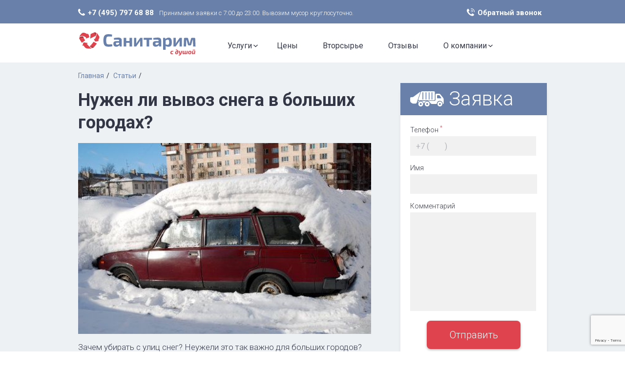

--- FILE ---
content_type: text/html; charset=utf-8
request_url: https://sanitarim.ru/articles/28_07_14_nuzhen_li_vyvoz_snega/
body_size: 8419
content:
<!DOCTYPE html>
<html lang="ru">
<head>
<script src="/js/index.min.js"></script>
<script src="https://www.google.com/recaptcha/api.js?render=6LeyACMqAAAAADXxQN7gUG84kgM4ea71mhqx7vqh"></script>
<title>Нужен ли вывоз снега в больших городах? - статьи Санитарим</title>
<meta name="description" content="Вывоз снега – процедура затратная и достаточно трудоемкая, требующая привлечения в условиях большого города значительного количества техники и работников, использования большого объема топлива для транспорта." />
<meta property="og:image" content="https://sanitarim.ru/f/articles/orig/e0/d6/e0d618e1e60b91d152482dc4a4989e60.jpg">
<meta property="og:title" content="Нужен ли вывоз снега в больших городах? - статьи Санитарим">
<meta property="og:url" content="https://sanitarim.ru/articles/28_07_14_nuzhen_li_vyvoz_snega">
<meta charset="UTF-8">
<meta name="viewport" content="width=device-width; initial-scale=1">
<meta name="google-site-verification" content="NnVgqgTeqTPhAmI8kDh4AJWQpOsHQg-PQM1uTIsAsQA">
<meta name="yandex-verification" content="ab290e349ed77abc"/>
<meta name="robots" content="noyaca"/>
<link rel="stylesheet" type="text/css" href="/min/css/style.css"/>
<link rel="icon" href="/i/favicon.svg" type="image/svg+xml">
</head>
<body>
<div class="mobile-menu">
</div>
<div class="page-wrapper order">
<a href="" class="up-button"></a>
<header id="header">
<div class="before-header">
<div class="wrapper">
<div class="before-header__body">
<div class="before-header__tel"><a href="tel:+7 (495) 797 68 88">+7 (495) 797 68 88</a></div>
<div class="before-header__text">Принимаем заявки с 7:00 до 23:00. Вывозим мусор круглосуточно.</div>
<div class="before-header__callback"><a href="javascript:void(0)" class="number-text" id="call-a">Обратный звонок</a>
<div class="callback-form" id="call-form">
<div class="tri-down"></div>
<form action="" method="post">
<div>
<label for="js-call-name">Имя<span class="form-star">*</span></label>
<input type="text" name="name" id="js-call-name" required="">
</div>
<div>
<label for="js-call-phone-2">Телефон<span class="form-star">*</span></label>
<!-- <input type="text" name="number" id="js-call-phone" required="" placeholder="+7"> -->
<div class="fake-number-input">
+7 (<input type="text" class="three-num" id="js-call-phone-2">) <input type="text" class="other-num" tabindex="-1">
<input type="hidden" name="o[qwerty]" class="js-hid" value="">
</div>
<input type="tel" name="o[phone]" style="display: none;">
<input type="email" name="email" value="" style="display:none">
</div>
<input type="hidden" name="o[rc-token]" id="o-rc-token">
<script>
grecaptcha.ready(function () {
grecaptcha.execute('6LeyACMqAAAAADXxQN7gUG84kgM4ea71mhqx7vqh', { action: 'contact' }).then(function (token) {
var recaptchaResponse = document.getElementById('o-rc-token');
recaptchaResponse.value = token;
});
});
</script>
<button type="submit">Отправить</button>
</form>
<div class="thanks">
В ближайшее время <br>мы перезвоним вам
</div>
</div></div>
</div>
</div>
</div>
<div class="wrapper wrapper--header">
<div class="header-left">
<div class="mobile-menu-button" id="simple-menu" href="#sidr">
<svg class="inline-svg" version="1.1" xmlns="http://www.w3.org/2000/svg" xmlns:xlink="http://www.w3.org/1999/xlink" x="0px" y="0px"
width="320px" height="220.5px" viewBox="0 0 32 22.5" enable-background="new 0 0 32 22.5" xml:space="preserve">
<g class="svg-menu-toggle">
<path class="bar" d="M20.945,8.75c0,0.69-0.5,1.25-1.117,1.25H3.141c-0.617,0-1.118-0.56-1.118-1.25l0,0
c0-0.69,0.5-1.25,1.118-1.25h16.688C20.445,7.5,20.945,8.06,20.945,8.75L20.945,8.75z">
</path>
<path class="bar" d="M20.923,15c0,0.689-0.501,1.25-1.118,1.25H3.118C2.5,16.25,2,15.689,2,15l0,0c0-0.689,0.5-1.25,1.118-1.25 h16.687C20.422,13.75,20.923,14.311,20.923,15L20.923,15z">
</path>
<path class="bar" d="M20.969,21.25c0,0.689-0.5,1.25-1.117,1.25H3.164c-0.617,0-1.118-0.561-1.118-1.25l0,0
c0-0.689,0.5-1.25,1.118-1.25h16.688C20.469,20,20.969,20.561,20.969,21.25L20.969,21.25z">
</path>
<!-- needs to be here as a 'hit area' -->
<rect width="20" height="20" fill="none">
</rect>
</g>
</svg>
</div>
<div class="logo"><a href="/"><img src="/i/logo.svg" alt="вывоз мусора" title="вывоз мусора" style="
height: 50px;
margin: 12px 0 0;
-o-background-size: contain;
background-size: contain;
background-repeat: no-repeat;
background-position: center center;
margin-top: 0;
"></a></div>
<div class="callback">
<a href="tel:+7 (495) 797 68 88" class="number"><span></span> +7 (495) 797 68 88</a>
<span class="timing">Принимаем звонки с 7:00 до 23:00</span>
<a href="javascript:void(0)" class="number-text" id="call-a">Заказать обратный звонок</a>
<a href="/order/" class="number-car"> <span> Заказ</span></a>
<div class="callback-form" id="call-form">
<div class="tri-down"></div>
<form action="" method="post">
<div>
<label for="js-call-name">Имя<span class="form-star">*</span></label>
<input type="text" name="name" id="js-call-name" required="">
</div>
<div>
<label for="js-call-phone-2">Телефон<span class="form-star">*</span></label>
<!-- <input type="text" name="number" id="js-call-phone" required="" placeholder="+7"> -->
<div class="fake-number-input">
+7 (<input type="text" class="three-num" id="js-call-phone-2">) <input type="text" class="other-num" tabindex="-1">
<input type="hidden" name="o[qwerty]" class="js-hid" />
</div>
<input type="tel" name="o[phone]" style="display: none;">
<input type="email" name="email" value="" style="display:none" />
</div>
<input type="hidden" name="o[rc-token]" id="o-rc-token">
<script>
grecaptcha.ready(function () {
grecaptcha.execute('6LeyACMqAAAAADXxQN7gUG84kgM4ea71mhqx7vqh', { action: 'contact' }).then(function (token) {
var recaptchaResponse = document.getElementById('o-rc-token');
recaptchaResponse.value = token;
});
});
</script>
<button type="submit">Отправить</button>
</form>
<div class="thanks">
В ближайшее время <br />мы перезвоним вам
</div>
</div>
</div>
</div>
<nav>
<div class="row">
<div class="dropdown">
<a href="/types/">Услуги</a>
<div class="dropdown-content clearfix  dropdown-content--2cols ">
<a href="/vyvoz-stroitelnogo-musora/">Вывоз строительного мусора</a>
<a href="/vyvoz-snega/">Вывоз снега</a>
<a href="/zakazat-kontejner-dlya-musora/">Заказать контейнер</a>
<a href="/vyvoz-musora-iz-kvartiry/">Вывоз мусора из квартиры</a>
<a href="/vyvoz-musora-kontejnerom-8-m3/">Вывоз мусора контейнером 8 м3</a>
<a href="/vyvoz-tbo/">Вывоз ТБО</a>
<a href="/vyvoz-krupnogabaritnogo-musora/">Вывоз крупногабаритного мусора</a>
<a href="/utilizatsiya-mebeli/">Вывоз и утилизация мебели</a>
<a href="/vyvoz-musora-kontejnerom/">Вывоз мусора контейнером</a>
<a href="/utilizatsiya-musora/">Утилизация мусора</a>
</div>
</div>
</div>
<div class="row">
<a href="/about/price/">Цены</a>
</div>
<div class="row">
<a href="/vtorsyre/">Вторсырье</a>
</div>
<div class="row">
<a href="/otzyvy/">Отзывы</a>
</div>
<div class="row">
<div class="dropdown">
<a href="/about/">О компании</a>
<div class="dropdown-content clearfix ">
<a href="/about/park/">Парк спецтехники</a>
<a href="/about/vacancy/">Вакансии</a>
<a href="/dogovor-na-vyvoz-musora/">Договор на вывоз мусора</a>
<a href="/dogovor-na-vyvoz-snega/">Договор на вывоз снега</a>
<a href="/about/contacts/">Контакты</a>
</div>
</div>
</div>
</nav>
</div>
</header>
<div class="wrapper" style="position: relative;">
<div class="debris-form" id="right-order">
<div class="form-caption">
<span class="form-car"></span> <span>Заявка</span>
<span>Спасибо!</span>
</div>
<div class="thanks">
Ваша заявка успешно отправлена. Наши операторы свяжутся с вами в течение часа.
</div>
<form action="/order/" method="POST" autocomplete="off">
<div>
<label for="o-phone2">Телефон <span class="form-star">*</span></label>
<div class="fake-number-input">
+7 (<input type="text" class="three-num" id="o-phone2">) <input type="text" class="other-num" tabindex="-1">
<input type="hidden" name="o[qwerty]" class="js-hid" id="o-phone" />
<input type="tel" name="o[phone]" style="display: none;" />
</div>
</div>
<div>
<label for="o-name">Имя </label>
<input type="text" name="o[name]" id="o-name" requried=""/>
</div>
<input type="email" name="o[email]" id="o-email" style="display:none" value=""/>
<div style="display:none">
<label for="o-comment">Комментарий</label>
<textarea  name="o[comment]" id="o-comment" ></textarea>
</div>
<div>
<label for="o-commentclient">Комментарий</label>
<textarea name="o[commentclient]" id="o-commentclient"></textarea>
</div>
<input type="hidden" name="o[rc-token]" id="o-rc-token">
<script>
grecaptcha.ready(function () {
grecaptcha.execute('6LeyACMqAAAAADXxQN7gUG84kgM4ea71mhqx7vqh', { action: 'contact' }).then(function (token) {
var recaptchaResponse = document.getElementById('o-rc-token');
recaptchaResponse.value = token;
});
});
</script>
<button type="submit" onclick="yaCounter6934066.reachGoal('ORDER2'); return true;">Отправить</button>
</form>
</div>
</div>
<div class="breadcrumbs">
<div class="wrapper">
<a href="/">Главная</a>
<a href="/articles/">Статьи</a>
<span></span>
</div>
</div>
<section class="debris-slide-form">
<div class="wrapper">
<div class="debris-slider">
<h1>Нужен ли вывоз снега в больших городах?</h1>
<div><img src="/f/articles/orig/e0/d6/e0d618e1e60b91d152482dc4a4989e60.jpg" alt="" /></div>
<p>Зачем убирать с улиц снег? Неужели это так важно для больших городов? Может достаточно лишь очистить от снега проезжую часть и тротуары, а снег пускай лежит кучами возле бордюров, пока не растает? Оказывается, этого недостаточно и вывоз снега является очень важной и необходимой работой.</p>
<p>Основная причина, по которой рекомендуется периодически удалять снег с городских улиц, заключается в том, что он обладает свойством накапливать вредные химические вещества. При этом снег является очагом опасного загрязнения не только в промышленной зоне, но и в жилых кварталах города, где он впитывает агрессивные соединения из выхлопных газов. Кроме того, снег легко впитывает огромное количество других веществ, скопление которых в городе является крайне нежелательным явлением с точки зрения здоровья населения.</p>
<p><img alt="снег - очаг опасного загрязнения" src="/i/articles/28_07_14_2.jpg" title="вывоз снега" /></p>
<p>Следующей причиной, по которой должен постоянно осуществляться <a href="/vyvoz-snega/">вывоз снега</a>, заключается в вероятности его быстрого таяния и образования обильного количества талых вод, которые не приветствуются на территории больших городов с асфальтовым покрытием. Талые воды и снег, при их большом скоплении, усложняют также передвижение транспорта в городских условиях. Талые воды часто проникают внутрь подвальных помещений при недостаточной гидроизоляции зданий, нанося постепенный ущерб цокольной конструкции здания.</p>
<p>Вывоз снега &ndash; процедура затратная и достаточно трудоемкая, требующая привлечения в условиях большого города значительного количества техники и работников, использования большого объема топлива для транспорта, но обойтись без нее на сегодняшний день невозможно.</p>
<section class="debris-prices template about">
<div>
<h3 style="margin:10px 10px !important"><a href="/vyvoz-snega/">Цены на вывоз снега</a></h3>
<div class="price-description" style="margin-top: 0px;">
<p>Цены в таблице указаны без погрузки снега, она оплачивается отдельно - 2000 рублей. Для контейнеров 8 куб.м. погрузка снега не осуществляется.</p>
</div>
<div class="debris-mobile-price">
<div class="wrapper">
<div class="mobile-table-price">
<div class="row">
<div class="cell">Бункер 8 м<span class="sup">3</span>/ 3 т</div>
<div class="cell"><img alt="" src="/i/containers/8.svg" /></div>
</div>
<div class="row">
<div class="cell">ТТК...МКАД</div>
<div class="cell">от 4000 <span class="ruble"></span></div>
</div>
<div class="row">
<div class="cell">Сад. кольцо...ТТК</div>
<div class="cell">от 4000 <span class="ruble"></span></div>
</div>
<div class="row">
<div class="cell">Садовое кольцо</div>
<div class="cell">от 4000 <span class="ruble"></span></div>
</div>
</div>
<div class="mobile-table-price">
<div class="row">
<div class="cell">Бункер 23 м<span class="sup">3</span>/ 15 т</div>
<div class="cell"><img alt="" src="/i/containers/20.svg" /></div>
</div>
<div class="row">
<div class="cell">ТТК...МКАД</div>
<div class="cell">от 8000 <span class="ruble"></span></div>
</div>
<div class="row">
<div class="cell">Сад. кольцо...ТТК</div>
<div class="cell">от 8000 <span class="ruble"></span></div>
</div>
<div class="row">
<div class="cell">Садовое кольцо</div>
<div class="cell">от 8000 <span class="ruble"></span></div>
</div>
</div>
<div class="mobile-table-price">
<div class="row">
<div class="cell">Бункер 27 м<span class="sup">3</span>/ 15 т</div>
<div class="cell"><img alt="" src="/i/containers/27.svg" /></div>
</div>
<div class="row">
<div class="cell">ТТК...МКАД</div>
<div class="cell">от 8000 <span class="ruble"></span></div>
</div>
<div class="row">
<div class="cell">Сад. кольцо...ТТК</div>
<div class="cell">от 8000 <span class="ruble"></span></div>
</div>
<div class="row">
<div class="cell">Садовое кольцо</div>
<div class="cell">от 8000 <span class="ruble"></span></div>
</div>
</div>
</div>
</div>
<div class="debris-mobile-price"><button type="submit">Оставить заявку</button></div>
<div style="display: block; margin-top: 30px;"><a class="doc_big" href="/dogovor-na-vyvoz-snega/">Договор на вывоз снега</a></div>
<div class="prices-table">
<div class="row">
<div class="cell">&nbsp;</div>
<div class="cell container"><img alt="container-8" itemprop="image" src="/i/containers/8.svg" style="width: auto;" />
<a href=" /vyvoz-musora-kontejnerom-8-m3/"><span class="weight" itemprop="depth">8 м<span class="sup">3</span>/ 5 т</span></a>
<div class="container-descriptions" style="display: none;">Предназначен для легкой загрузки ТБО, крупногабаритного и&nbsp;строительного мусора, снега. Максимальная масса содержимого на&nbsp;один контейнер 5 т. Минимальная цена 7500 рублей.</div>
</div>
<div class="cell container"><img alt="container-20" itemprop="image" src="/i/containers/20.svg" style="width: auto;" />
<a href="/vyvoz-musora-kontejnerom-20-m3/"><span class="weight" itemprop="depth">20 м<span class="sup">3</span>/ 10 т</span></a>
<div class="container-descriptions" style="display: none;">Используется для погрузки ТБО, крупногабаритных, строительных отходов, снега. Максимальная грузоподъемность 10 т. Минимальная цена без погрузки - 19 000 руб.</div>
</div>
<div class="cell container"><img alt="container-23" itemprop="image" src="/i/containers/23.svg" style="width: auto;" />
<a href="/vyvoz-musora-kontejnerom-20-m3/"><span class="weight" itemprop="depth">23 м<span class="sup">3</span>/ 12 т</span></a>
<div class="container-descriptions"style="display: none;">Используется для вывоза снега. Максимальная загрузка снега на один контейнер 12 т.</div>
</div>
</div>
<div class="row">
<div class="cell">ТТК...МКАД</div>
<div class="cell">от 4000&nbsp;<span class="ruble"></span></div>
<div class="cell">от 8000&nbsp;<span class="ruble"></span></div>
<div class="cell">от 8000&nbsp;<span class="ruble"></span></div>
</div>
<div class="row">
<div class="cell">Сад. кольцо...ТТК</div>
<div class="cell">от 4000&nbsp;<span class="ruble"></span></div>
<div class="cell">от 8000&nbsp;<span class="ruble"></span></div>
<div class="cell">от 8000&nbsp;<span class="ruble"></span></div>
</div>
<div class="row">
<div class="cell">Садовое кольцо</div>
<div class="cell">от 4000&nbsp;<span class="ruble"></span></div>
<div class="cell">от 8000&nbsp;<span class="ruble"></span></div>
<div class="cell">от 8000&nbsp;<span class="ruble"></span></div>
</div>
<div class="price-info"><button class="up-button-form">Оставить заявку</button></div>
</div>
</div>
</section>
<p><b>Похожие статьи:</b></p>
<ul>
<li><a href="/articles/09_07_14_predpriyatiya_po_vyvozu_tbo/">Предприятия по вывозу ТБО - статьи Санитарим</a></li>
<li><a href="/articles/14_07_14_vyvoz_tbo_kommunalnaya_usluga/">Вывоз ТБО, коммунальная услуга - статьи Санитарим</a></li>
<li><a href="/articles/16_07_14_vyvoz_i_razmeschenie_tbo/">Вывоз и размещение ТБО - статьи Санитарим</a></li>
</ul>
</div>
</div>
</section>
<hr style="width: 70%">
<section class="debris-prices template about">
<div class="wrapper">
<h3 style="font:300 30px/36px 'Roboto'">Цены на вывоз мусора</h3>
<div class="debris-mobile-price">
<div class="wrapper">
<div class="mobile-table-price">
<div class="row">
<div class="cell">Контейнер 0,8 м<span class="sup">3</span>/ 0,175 т</div>
<div class="cell"><img src="/i/containers/08.svg" alt=""></div>
</div>
<div class="row">
<div class="cell">ТТК...МКАД</div>
<div class="cell">от 388 <span class="ruble"></span></div>
</div>
<div class="row">
<div class="cell">Сад. кольцо...ТТК</div>
<div class="cell">от 388 <span class="ruble"></span></div>
</div>
<div class="row">
<div class="cell">Садовое кольцо</div>
<div class="cell">от 388 <span class="ruble"></span></div>
</div>
</div>
<div class="mobile-table-price">
<div class="row">
<div class="cell">Контейнер 1,1 м<span class="sup">3</span>/ 0,24 т</div>
<div class="cell"><img src="/i/containers/11.svg" alt=""></div>
</div>
<div class="row">
<div class="cell">ТТК...МКАД</div>
<div class="cell">от 440 <span class="ruble"></span></div>
</div>
<div class="row">
<div class="cell">Сад. кольцо...ТТК</div>
<div class="cell">от 440 <span class="ruble"></span></div>
</div>
<div class="row">
<div class="cell">Садовое кольцо</div>
<div class="cell">от 440 <span class="ruble"></span></div>
</div>
</div>
<div class="mobile-table-price">
<div class="row">
<div class="cell">Бункер 8 м<span class="sup">3</span>/ 5 т</div>
<div class="cell"><img src="/i/containers/8.svg" alt=""></div>
</div>
<div class="row">
<div class="cell">ТТК...МКАД</div>
<div class="cell">от 6000 <span class="ruble"></span></div>
</div>
<div class="row">
<div class="cell">Сад. кольцо...ТТК</div>
<div class="cell">от 6000 <span class="ruble"></span></div>
</div>
<div class="row">
<div class="cell">Садовое кольцо</div>
<div class="cell">от 6000 <span class="ruble"></span></div>
</div>
</div>
<div class="mobile-table-price">
<div class="row">
<div class="cell">Бункер 20 м<span class="sup">3</span>/ 10 т</div>
<div class="cell"><img src="/i/containers/20.svg" alt=""></div>
</div>
<div class="row">
<div class="cell">ТТК...МКАД</div>
<div class="cell">от 19000 <span class="ruble"></span></div>
</div>
<div class="row">
<div class="cell">Сад. кольцо...ТТК</div>
<div class="cell">от 19000 <span class="ruble"></span></div>
</div>
<div class="row">
<div class="cell">Садовое кольцо</div>
<div class="cell">от 19000 <span class="ruble"></span></div>
</div>
</div>
<div class="mobile-table-price">
<div class="row">
<div class="cell">Бункер 27 м<span class="sup">3</span>/ 15 т</div>
<div class="cell"><img src="/i/containers/27.svg" alt=""></div>
</div>
<div class="row">
<div class="cell">ТТК...МКАД</div>
<div class="cell">от 22000 <span class="ruble"></span></div>
</div>
<div class="row">
<div class="cell">Сад. кольцо...ТТК</div>
<div class="cell">от 22000 <span class="ruble"></span></div>
</div>
<div class="row">
<div class="cell">Садовое кольцо</div>
<div class="cell">от 22000 <span class="ruble"></span></div>
</div>
</div>
<div class="mobile-table-price">
<div class="row">
<div class="cell">Бункер 33 м<span class="sup">3</span>/ 20 т</div>
<div class="cell"><img src="/i/containers/33.svg" alt=""></div>
</div>
<div class="row">
<div class="cell">ТТК...МКАД</div>
<div class="cell">от 26000 <span class="ruble"></span></div>
</div>
<div class="row">
<div class="cell">Сад. кольцо...ТТК</div>
<div class="cell">от 26000 <span class="ruble"></span></div>
</div>
<div class="row">
<div class="cell">Садовое кольцо</div>
<div class="cell">от 26000 <span class="ruble"></span></div>
</div>
</div>
</div>
<div class="debris-mobile-price">
<a href="/order/"><button type="submit">Оставить заявку</button></a>
</div>
</div>
<div class="prices-table">
<div class="wrapper">
<div class="row">
<div class="cell"></div>
<div class="cell container">
<img src="/i/containers/08.svg" alt="container-0,8" style="width: auto;">
<a href="/vyvoz-musora-kontejnerom-0-8-m3/"><span class="weight">0,8 м<span class="sup">3</span>/ 0,175 т</span></a>
<div class="container-descriptions" style="display: none;">
Идеален для сбора пищевых и бытовых отходов около бизнес центров, супермаркетов, гостиниц, ресторанов. Максимальная нагрузка на один контейнер 175 кг.
</div>
</div>
<div class="cell container">
<img src="/i/containers/11.svg" alt="container-1,1" style="width: auto;">
<a href="/vyvoz-musora-kontejnerom-1-1-m3/"><span class="weight" >1,1 м<span class="sup">3</span>/ 0,24 т</span></a>
<div class="container-descriptions" style="display: none;">
Пользуется особой популярностью у коммунальных служб, предназначен для сбора пищевых и бытовых отходов. Максимальная нагрузка 240 кг.
</div>
</div>
<div class="cell container">
<img src="/i/containers/8.svg" alt="container-8" style="width: auto;">
<a href=" /vyvoz-musora-kontejnerom-8-m3/"><span class="weight" >8 м<span class="sup">3</span>/ 5 т</span></a>
<div class="container-descriptions" style="display: none;">
Предназначен для легкой загрузки ТБО, крупногабаритного и&nbsp;строительного мусора, снега. Максимальная масса содержимого на&nbsp;один контейнер 5 т.
</div>
</div>
<div class="cell container">
<img src="/i/containers/20.svg" alt="container-20" style="width: auto;">
<a href="/vyvoz-musora-kontejnerom-20-m3/"><span class="weight" >20 м<span class="sup">3</span>/ 10 т</span></a>
<div class="container-descriptions" style="display: none;">
Используется для погрузки ТБО, крупногабаритных, строительных отходов, снега. Максимальная грузоподъемность 10 т.
</div>
</div>
<div class="cell container">
<img src="/i/containers/27.svg" alt="container-27" style="width: auto;">
<a href="/vyvoz-musora-kontejnerom-27-m3/"><span class="weight" >27 м<span class="sup">3</span>/ 15 т</span></a>
<div class="container-descriptions" style="display: none;">
Предназначен для вывоза ТБО, КГМ, строительных отходов, а также снега зимой. Максимальная грузоподъемность 15 т.
</div>
</div>
<div class="cell container">
<img src="/i/containers/33.svg" alt="container-33" style="width: auto;">
<a href="/vyvoz-musora-kontejnerom-33-m3/"><span class="weight" >33 м<span class="sup">3</span>/ 20 т</span></a>
<div class="container-descriptions" style="display: none;">
Используется при вывозе больших объемов различных видов ТБО, КГМ, строймусора малой плотности. Максимальная нагрузка 20 т.
</div>
</div>
</div>
<div class="row">
<div class="cell">ТТК...МКАД</div>
<div class="cell">от 388&nbsp;<span class="ruble"></span></div>
<div class="cell">от 440&nbsp;<span class="ruble"></span></div>
<div class="cell">от 6000&nbsp;<span class="ruble"></span></div>
<div class="cell">от 19000&nbsp;<span class="ruble"></span></div>
<div class="cell">от 22000&nbsp;<span class="ruble"></span></div>
<div class="cell">от 26000&nbsp;<span class="ruble"></span></div>
</div>
<div class="row">
<div class="cell">Сад. кольцо...ТТК</div>
<div class="cell">от 388&nbsp;<span class="ruble"></span></div>
<div class="cell">от 440&nbsp;<span class="ruble"></span></div>
<div class="cell">от 6000&nbsp;<span class="ruble"></span></div>
<div class="cell">от 60000&nbsp;<span class="ruble"></span></div>
<div class="cell">от 22000&nbsp;<span class="ruble"></span></div>
<div class="cell">от 26000&nbsp;<span class="ruble"></span></div>
</div>
<div class="row">
<div class="cell">Садовое кольцо</div>
<div class="cell">от 388&nbsp;<span class="ruble"></span></div>
<div class="cell">от 440&nbsp;<span class="ruble"></span></div>
<div class="cell">от 6000&nbsp;<span class="ruble"></span></div>
<div class="cell">от 19000&nbsp;<span class="ruble"></span></div>
<div class="cell">от 22000&nbsp;<span class="ruble"></span></div>
<div class="cell">от 26000&nbsp;<span class="ruble"></span></div>
</div>
<div class="price-info">
<button class="up-button-form">Оставить заявку</button>
</div>
</div>
</div>
</div>
</section>
<div class="page-buffer"></div>
</div>
<div class="mobile-footer-links">
<a href="/about/price/">Цены</a>
<a href="/zakon/">Законодательство</a>
<a href="/types/">Услуги</a>
<a href="/news/">Новости</a>
<a href="/articles/">Статьи</a>
<a href="/about/contacts/">Контакты</a>
</div>
<footer>
<div class="top-footer-links">
<div class="wrapper">
<a href="/about/price/">Цены</a>
<a href="/types/">Услуги</a>
<a href="/zakon/">Законодательство</a>
<a href="/news/">Новости</a>
<a href="/articles/">Статьи</a>
<a href="/about/contacts/">Контакты</a>
</div>
</div>
<div class="wrapper">
<div class="bottom-footer-links" itemscope itemtype="http://schema.org/Organization">
<div class="row copyright">
<span itemprop="name">© Санитарим, 2026. <span class="mobile-none"> <a href="/">Вывоз мусора</a> и <a
href="/vyvoz-snega/">снега</a></span> </span>
<span itemprop="address" itemscope itemtype="http://schema.org/PostalAddress"> 117556, <span itemprop="addressLocality" class="city-name">Москва</span>, <span itemprop="streetAddress" class="city-street">улица Фруктовая, дом 7, корпус 2.</span></span>
</div>
<div class="row">
<span>
Телефон:
<a href="tel:+7 (495) 797 68 88" class="blue" itemprop="telephone">
+7 (495) 797 68 88
</a>
</span>
<span>
E-mail:
<a href="mailto:sanitarim@sanitarim.ru" class="blue" itemprop="email">
sanitarim@sanitarim.ru
</a>
</span>
</div>
<div class="row link-sitemap">
<a class="blue link__sitemap" href="/map/"><i class="fa fa-sitemap"></i> Карта сайта</a>
</div>
<div class="row social-logo">
<a rel="nofollow" href="https://www.facebook.com/Sanitarim" class="fb-logo" target=" _blank">
</a>
<a href="https://goo.gl/maps/mMgz6JNdoer" rel="nofollow" class="gp-logo"
target=" _blank"></a>
<a rel="nofollow" href="https://vk.com/sanitarim_ru" class="vk-logo" target=" _blank"></a>
</div>
<div class="row metrika-widget">
<div class="liveinternet">
</div>
</div>
<div class="row">
Создание сайта
<div class="sa-logo">Asanov.agency</div>
</div>
</div>
</div>
</footer>
<div id="sidr">
<!-- Your content -->
<ul>
<li data-id="1">
<span data-id="1"></span> <a href="/types/">Услуги</a>
<ul data-id="1">
<li><a href="/vyvoz-stroitelnogo-musora/">Вывоз строительного мусора</a></li>
<li><a href="/vyvoz-snega/">Вывоз снега</a></li>
<li><a href="/zakazat-kontejner-dlya-musora/">Заказать контейнер</a></li>
<li><a href="/vyvoz-musora-iz-kvartiry/">Вывоз мусора из квартиры</a></li>
<li><a href="/vyvoz-musora-kontejnerom-8-m3/">Вывоз мусора контейнером 8 м3</a></li>
<li><a href="/vyvoz-tbo/">Вывоз ТБО</a></li>
<li><a href="/vyvoz-krupnogabaritnogo-musora/">Вывоз крупногабаритного мусора</a></li>
<li><a href="/utilizatsiya-mebeli/">Вывоз и утилизация мебели</a></li>
<li><a href="/vyvoz-musora-kontejnerom/">Вывоз мусора контейнером</a></li>
<li><a href="/utilizatsiya-musora/">Утилизация мусора</a></li>
</ul>
</li>
<li data-id="2">
<a href="/about/price/">Цены</a>
</li>
<li data-id="3">
<a href="/vtorsyre/">Вторсырье</a>
</li>
<li data-id="4">
<a href="/otzyvy/">Отзывы</a>
</li>
<li data-id="5">
<span data-id="5"></span> <a href="/about/">О компании</a>
<ul data-id="5">
<li><a href="/about/park/">Парк спецтехники</a></li>
<li><a href="/about/vacancy/">Вакансии</a></li>
<li><a href="/dogovor-na-vyvoz-musora/">Договор на вывоз мусора</a></li>
<li><a href="/dogovor-na-vyvoz-snega/">Договор на вывоз снега</a></li>
<li><a href="/about/contacts/">Контакты</a></li>
</ul>
</li>
</ul>
</div>
<link rel="stylesheet" type="text/css" href="/min/css/jquery.formstyler.css" />
<link rel="stylesheet" type="text/css" href="/min/css/jquery.sidr.dark.css" />
<link rel="stylesheet" type="text/css" href="/min/js/libs/slick/slick.css" />
<link rel="stylesheet" type="text/css" href="/min/js/libs/slick/slick-theme.css" />
<link rel="stylesheet" type="text/css" href="/min/css/scrollyeah.min.css" />
<link rel="stylesheet" type="text/css" href="/min/css/jqueryui.custom.css" />
<link rel="stylesheet" type="text/css" href="//fonts.googleapis.com/css?family=Roboto:400,300,700&amp;subset=latin,cyrillic" />
<script type="text/javascript" src="/min/js/jquery/jquery.js"></script>
<script type="text/javascript" src="/min/js/go/go.js"></script>
<script type="text/javascript" src="/min/js/gc/gc.js"></script>
<script type="text/javascript" src="/min/js/layouts/default.js"></script>
<script type="text/javascript" src="//code.jquery.com/jquery-migrate-1.2.1.min.js"></script>
<script type="text/javascript" src="/min/js/jquery/jqueryui.custom.js"></script>
<script type="text/javascript" src="/min/js/jquery/jquery.mobile.custom.min.js"></script>
<script type="text/javascript" src="/min/js/jquery/jquery.ui.touch-punch.min.js"></script>
<script type="text/javascript" src="/min/js/jquery/jquery.sidr.min.js"></script>
<script type="text/javascript" src="/min/js/jquery/scrollyeah.min.js"></script>
<script type="text/javascript" src="/min/js/jquery/jquery.formstyler.min.js"></script>
<script type="text/javascript" src="/min/js/libs/slick/slick.min.js"></script>
<script type="text/javascript" src="/min/js/libs/snap/snap.svg-min.js"></script>
<script type="text/javascript" src="/min/js/libs/go.js"></script>
<script type="text/javascript" src="/min/js/script.js"></script>
<script type="text/javascript" src="/min/js/jquery/jquery.touchwipe.min.js"></script>
<script type="text/javascript" src="/min/js/jquery/jquery.scrollTo.min.js"></script>
<link rel="stylesheet" type="text/css" href="/style.css"/>
<noindex>
<div style="display: none">
<!--LiveInternet counter--><script type="text/javascript"><!--
document.write('<a href="https://www.liveinternet.ru/click" '+
'target=_blank rel="nofollow"><img src="https://counter.yadro.ru/hit?t16.3;r'+
escape(document.referrer)+((typeof(screen)=='undefined')?'':
';s'+screen.width+'*'+screen.height+'*'+(screen.colorDepth?
screen.colorDepth:screen.pixelDepth))+';u'+escape(document.URL)+
';'+Math.random()+
'" alt="" title="LiveInternet: показано число просмотров за 24 часа, посетителей за 24 часа и за сегодн\я" '+
'border=0 width=88 height=31><\/a>')//--></script><a href="https://www.liveinternet.ru/click" target="_blank" rel="nofollow"><img src="https://counter.yadro.ru/hit?t16.3;rhttp%3A//www.sanitarim.ru/utilizatsiya-mebeli/;s2560*1440*24;uhttp%3A//www.sanitarim.ru/utilizatsiya-mebeli/pianino/;0.30253507290035486" alt="" title="LiveInternet: показано число просмотров за 24 часа, посетителей за 24 часа и за сегодня" border="0" width="88" height="31"></a><!--/LiveInternet-->
</div>
<script>
(function(i,s,o,g,r,a,m){i['GoogleAnalyticsObject']=r;i[r]=i[r]||function(){
(i[r].q=i[r].q||[]).push(arguments)},i[r].l=1*new Date();a=s.createElement(o),
m=s.getElementsByTagName(o)[0];a.async=1;a.src=g;m.parentNode.insertBefore(a,m)
})(window,document,'script','https://www.google-analytics.com/analytics.js','ga');
ga('create', 'UA-87975324-1', 'auto');
ga('send', 'pageview');
</script>
<!-- Yandex.Metrika counter -->
<script type="text/javascript">
(function (d, w, c) {
(w[c] = w[c] || []).push(function() {
try {
w.yaCounter38075830 = new Ya.Metrika({
id:38075830,
clickmap:true,
trackLinks:true,
accurateTrackBounce:true,
webvisor:true
});
} catch(e) { }
});
var n = d.getElementsByTagName("script")[0],
s = d.createElement("script"),
f = function () { n.parentNode.insertBefore(s, n); };
s.type = "text/javascript";
s.async = true;
s.src = "https://mc.yandex.ru/metrika/watch.js";
if (w.opera == "[object Opera]") {
d.addEventListener("DOMContentLoaded", f, false);
} else { f(); }
})(document, window, "yandex_metrika_callbacks");
</script>
<noscript><div><img src="https://mc.yandex.ru/watch/38075830" style="position:absolute; left:-9999px;" alt="" /></div></noscript>
<!-- /Yandex.Metrika counter -->
</noindex>
<meta name="yandex-verification" content="ab290e349ed77abc" />
<script>
$(document).ready(function() {
/**
изменение номера телефона по клику на блоки на главной странице
**/
$('.containers>div').click(function() {
var cont=$(this).attr('data-key');
/**
если выбрали контейнер 0.8
**/
if (cont=='0.8') {
$('.before-header__tel>a').text('+7 (495) 797 68 88); /**подмена номера **/
$('.before-header__tel>a').prop('href','tel:+74957976888');  /**подмена номера в ссылке **/
/**если выбрали контейнер 1.1 **/
} else if (cont=='1.1') {
$('.before-header__tel>a').text('+7 (495) 797 68 88');  /**подмена номера **/
$('.before-header__tel>a').prop('href','tel:+74957976888');  /**подмена номера в ссылке **/
/**если выбрали любой другой контейнер **/
} else {
$('.before-header__tel>a').text('+7 (495) 797 68 88');  /**подмена номера **/
$('.before-header__tel>a').prop('href','tel:+74957976888'); /**подмена номера в ссылке **/
}
});
/**подмена номера при переходе по прямой ссылке **/
$(location).attr('href');
var pathname = window.location.pathname;
/**подмена номера по ссылке https://sanitarim.ru/#household,0.8 **/
if (window.location=='https://sanitarim.ru/#household,0.8') {
$('.before-header__tel>a').text('+7 (495) 797 68 88'); /**подмена номера **/
$('.before-header__tel>a').prop('href','tel:+7 (495) 797 68 88'); /**подмена номера в ссылке **/
/**подмена номера по ссылке https://sanitarim.ru/#household,1.1 **/
} else if (window.location=='https://sanitarim.ru/#household,1.1') {
$('.before-header__tel>a').text('+7 (495) 797 68 88');/**подмена номера **/
$('.before-header__tel>a').prop('href','tel:+74957976888'); /**подмена номера в ссылке **/
} else {
}
});
</script>
<meta name="yandex-verification" content="ab290e349ed77abc" />
</body>
</html>

--- FILE ---
content_type: text/html; charset=utf-8
request_url: https://www.google.com/recaptcha/api2/anchor?ar=1&k=6LeyACMqAAAAADXxQN7gUG84kgM4ea71mhqx7vqh&co=aHR0cHM6Ly9zYW5pdGFyaW0ucnU6NDQz&hl=en&v=N67nZn4AqZkNcbeMu4prBgzg&size=invisible&anchor-ms=20000&execute-ms=30000&cb=vsqco93gjkur
body_size: 48952
content:
<!DOCTYPE HTML><html dir="ltr" lang="en"><head><meta http-equiv="Content-Type" content="text/html; charset=UTF-8">
<meta http-equiv="X-UA-Compatible" content="IE=edge">
<title>reCAPTCHA</title>
<style type="text/css">
/* cyrillic-ext */
@font-face {
  font-family: 'Roboto';
  font-style: normal;
  font-weight: 400;
  font-stretch: 100%;
  src: url(//fonts.gstatic.com/s/roboto/v48/KFO7CnqEu92Fr1ME7kSn66aGLdTylUAMa3GUBHMdazTgWw.woff2) format('woff2');
  unicode-range: U+0460-052F, U+1C80-1C8A, U+20B4, U+2DE0-2DFF, U+A640-A69F, U+FE2E-FE2F;
}
/* cyrillic */
@font-face {
  font-family: 'Roboto';
  font-style: normal;
  font-weight: 400;
  font-stretch: 100%;
  src: url(//fonts.gstatic.com/s/roboto/v48/KFO7CnqEu92Fr1ME7kSn66aGLdTylUAMa3iUBHMdazTgWw.woff2) format('woff2');
  unicode-range: U+0301, U+0400-045F, U+0490-0491, U+04B0-04B1, U+2116;
}
/* greek-ext */
@font-face {
  font-family: 'Roboto';
  font-style: normal;
  font-weight: 400;
  font-stretch: 100%;
  src: url(//fonts.gstatic.com/s/roboto/v48/KFO7CnqEu92Fr1ME7kSn66aGLdTylUAMa3CUBHMdazTgWw.woff2) format('woff2');
  unicode-range: U+1F00-1FFF;
}
/* greek */
@font-face {
  font-family: 'Roboto';
  font-style: normal;
  font-weight: 400;
  font-stretch: 100%;
  src: url(//fonts.gstatic.com/s/roboto/v48/KFO7CnqEu92Fr1ME7kSn66aGLdTylUAMa3-UBHMdazTgWw.woff2) format('woff2');
  unicode-range: U+0370-0377, U+037A-037F, U+0384-038A, U+038C, U+038E-03A1, U+03A3-03FF;
}
/* math */
@font-face {
  font-family: 'Roboto';
  font-style: normal;
  font-weight: 400;
  font-stretch: 100%;
  src: url(//fonts.gstatic.com/s/roboto/v48/KFO7CnqEu92Fr1ME7kSn66aGLdTylUAMawCUBHMdazTgWw.woff2) format('woff2');
  unicode-range: U+0302-0303, U+0305, U+0307-0308, U+0310, U+0312, U+0315, U+031A, U+0326-0327, U+032C, U+032F-0330, U+0332-0333, U+0338, U+033A, U+0346, U+034D, U+0391-03A1, U+03A3-03A9, U+03B1-03C9, U+03D1, U+03D5-03D6, U+03F0-03F1, U+03F4-03F5, U+2016-2017, U+2034-2038, U+203C, U+2040, U+2043, U+2047, U+2050, U+2057, U+205F, U+2070-2071, U+2074-208E, U+2090-209C, U+20D0-20DC, U+20E1, U+20E5-20EF, U+2100-2112, U+2114-2115, U+2117-2121, U+2123-214F, U+2190, U+2192, U+2194-21AE, U+21B0-21E5, U+21F1-21F2, U+21F4-2211, U+2213-2214, U+2216-22FF, U+2308-230B, U+2310, U+2319, U+231C-2321, U+2336-237A, U+237C, U+2395, U+239B-23B7, U+23D0, U+23DC-23E1, U+2474-2475, U+25AF, U+25B3, U+25B7, U+25BD, U+25C1, U+25CA, U+25CC, U+25FB, U+266D-266F, U+27C0-27FF, U+2900-2AFF, U+2B0E-2B11, U+2B30-2B4C, U+2BFE, U+3030, U+FF5B, U+FF5D, U+1D400-1D7FF, U+1EE00-1EEFF;
}
/* symbols */
@font-face {
  font-family: 'Roboto';
  font-style: normal;
  font-weight: 400;
  font-stretch: 100%;
  src: url(//fonts.gstatic.com/s/roboto/v48/KFO7CnqEu92Fr1ME7kSn66aGLdTylUAMaxKUBHMdazTgWw.woff2) format('woff2');
  unicode-range: U+0001-000C, U+000E-001F, U+007F-009F, U+20DD-20E0, U+20E2-20E4, U+2150-218F, U+2190, U+2192, U+2194-2199, U+21AF, U+21E6-21F0, U+21F3, U+2218-2219, U+2299, U+22C4-22C6, U+2300-243F, U+2440-244A, U+2460-24FF, U+25A0-27BF, U+2800-28FF, U+2921-2922, U+2981, U+29BF, U+29EB, U+2B00-2BFF, U+4DC0-4DFF, U+FFF9-FFFB, U+10140-1018E, U+10190-1019C, U+101A0, U+101D0-101FD, U+102E0-102FB, U+10E60-10E7E, U+1D2C0-1D2D3, U+1D2E0-1D37F, U+1F000-1F0FF, U+1F100-1F1AD, U+1F1E6-1F1FF, U+1F30D-1F30F, U+1F315, U+1F31C, U+1F31E, U+1F320-1F32C, U+1F336, U+1F378, U+1F37D, U+1F382, U+1F393-1F39F, U+1F3A7-1F3A8, U+1F3AC-1F3AF, U+1F3C2, U+1F3C4-1F3C6, U+1F3CA-1F3CE, U+1F3D4-1F3E0, U+1F3ED, U+1F3F1-1F3F3, U+1F3F5-1F3F7, U+1F408, U+1F415, U+1F41F, U+1F426, U+1F43F, U+1F441-1F442, U+1F444, U+1F446-1F449, U+1F44C-1F44E, U+1F453, U+1F46A, U+1F47D, U+1F4A3, U+1F4B0, U+1F4B3, U+1F4B9, U+1F4BB, U+1F4BF, U+1F4C8-1F4CB, U+1F4D6, U+1F4DA, U+1F4DF, U+1F4E3-1F4E6, U+1F4EA-1F4ED, U+1F4F7, U+1F4F9-1F4FB, U+1F4FD-1F4FE, U+1F503, U+1F507-1F50B, U+1F50D, U+1F512-1F513, U+1F53E-1F54A, U+1F54F-1F5FA, U+1F610, U+1F650-1F67F, U+1F687, U+1F68D, U+1F691, U+1F694, U+1F698, U+1F6AD, U+1F6B2, U+1F6B9-1F6BA, U+1F6BC, U+1F6C6-1F6CF, U+1F6D3-1F6D7, U+1F6E0-1F6EA, U+1F6F0-1F6F3, U+1F6F7-1F6FC, U+1F700-1F7FF, U+1F800-1F80B, U+1F810-1F847, U+1F850-1F859, U+1F860-1F887, U+1F890-1F8AD, U+1F8B0-1F8BB, U+1F8C0-1F8C1, U+1F900-1F90B, U+1F93B, U+1F946, U+1F984, U+1F996, U+1F9E9, U+1FA00-1FA6F, U+1FA70-1FA7C, U+1FA80-1FA89, U+1FA8F-1FAC6, U+1FACE-1FADC, U+1FADF-1FAE9, U+1FAF0-1FAF8, U+1FB00-1FBFF;
}
/* vietnamese */
@font-face {
  font-family: 'Roboto';
  font-style: normal;
  font-weight: 400;
  font-stretch: 100%;
  src: url(//fonts.gstatic.com/s/roboto/v48/KFO7CnqEu92Fr1ME7kSn66aGLdTylUAMa3OUBHMdazTgWw.woff2) format('woff2');
  unicode-range: U+0102-0103, U+0110-0111, U+0128-0129, U+0168-0169, U+01A0-01A1, U+01AF-01B0, U+0300-0301, U+0303-0304, U+0308-0309, U+0323, U+0329, U+1EA0-1EF9, U+20AB;
}
/* latin-ext */
@font-face {
  font-family: 'Roboto';
  font-style: normal;
  font-weight: 400;
  font-stretch: 100%;
  src: url(//fonts.gstatic.com/s/roboto/v48/KFO7CnqEu92Fr1ME7kSn66aGLdTylUAMa3KUBHMdazTgWw.woff2) format('woff2');
  unicode-range: U+0100-02BA, U+02BD-02C5, U+02C7-02CC, U+02CE-02D7, U+02DD-02FF, U+0304, U+0308, U+0329, U+1D00-1DBF, U+1E00-1E9F, U+1EF2-1EFF, U+2020, U+20A0-20AB, U+20AD-20C0, U+2113, U+2C60-2C7F, U+A720-A7FF;
}
/* latin */
@font-face {
  font-family: 'Roboto';
  font-style: normal;
  font-weight: 400;
  font-stretch: 100%;
  src: url(//fonts.gstatic.com/s/roboto/v48/KFO7CnqEu92Fr1ME7kSn66aGLdTylUAMa3yUBHMdazQ.woff2) format('woff2');
  unicode-range: U+0000-00FF, U+0131, U+0152-0153, U+02BB-02BC, U+02C6, U+02DA, U+02DC, U+0304, U+0308, U+0329, U+2000-206F, U+20AC, U+2122, U+2191, U+2193, U+2212, U+2215, U+FEFF, U+FFFD;
}
/* cyrillic-ext */
@font-face {
  font-family: 'Roboto';
  font-style: normal;
  font-weight: 500;
  font-stretch: 100%;
  src: url(//fonts.gstatic.com/s/roboto/v48/KFO7CnqEu92Fr1ME7kSn66aGLdTylUAMa3GUBHMdazTgWw.woff2) format('woff2');
  unicode-range: U+0460-052F, U+1C80-1C8A, U+20B4, U+2DE0-2DFF, U+A640-A69F, U+FE2E-FE2F;
}
/* cyrillic */
@font-face {
  font-family: 'Roboto';
  font-style: normal;
  font-weight: 500;
  font-stretch: 100%;
  src: url(//fonts.gstatic.com/s/roboto/v48/KFO7CnqEu92Fr1ME7kSn66aGLdTylUAMa3iUBHMdazTgWw.woff2) format('woff2');
  unicode-range: U+0301, U+0400-045F, U+0490-0491, U+04B0-04B1, U+2116;
}
/* greek-ext */
@font-face {
  font-family: 'Roboto';
  font-style: normal;
  font-weight: 500;
  font-stretch: 100%;
  src: url(//fonts.gstatic.com/s/roboto/v48/KFO7CnqEu92Fr1ME7kSn66aGLdTylUAMa3CUBHMdazTgWw.woff2) format('woff2');
  unicode-range: U+1F00-1FFF;
}
/* greek */
@font-face {
  font-family: 'Roboto';
  font-style: normal;
  font-weight: 500;
  font-stretch: 100%;
  src: url(//fonts.gstatic.com/s/roboto/v48/KFO7CnqEu92Fr1ME7kSn66aGLdTylUAMa3-UBHMdazTgWw.woff2) format('woff2');
  unicode-range: U+0370-0377, U+037A-037F, U+0384-038A, U+038C, U+038E-03A1, U+03A3-03FF;
}
/* math */
@font-face {
  font-family: 'Roboto';
  font-style: normal;
  font-weight: 500;
  font-stretch: 100%;
  src: url(//fonts.gstatic.com/s/roboto/v48/KFO7CnqEu92Fr1ME7kSn66aGLdTylUAMawCUBHMdazTgWw.woff2) format('woff2');
  unicode-range: U+0302-0303, U+0305, U+0307-0308, U+0310, U+0312, U+0315, U+031A, U+0326-0327, U+032C, U+032F-0330, U+0332-0333, U+0338, U+033A, U+0346, U+034D, U+0391-03A1, U+03A3-03A9, U+03B1-03C9, U+03D1, U+03D5-03D6, U+03F0-03F1, U+03F4-03F5, U+2016-2017, U+2034-2038, U+203C, U+2040, U+2043, U+2047, U+2050, U+2057, U+205F, U+2070-2071, U+2074-208E, U+2090-209C, U+20D0-20DC, U+20E1, U+20E5-20EF, U+2100-2112, U+2114-2115, U+2117-2121, U+2123-214F, U+2190, U+2192, U+2194-21AE, U+21B0-21E5, U+21F1-21F2, U+21F4-2211, U+2213-2214, U+2216-22FF, U+2308-230B, U+2310, U+2319, U+231C-2321, U+2336-237A, U+237C, U+2395, U+239B-23B7, U+23D0, U+23DC-23E1, U+2474-2475, U+25AF, U+25B3, U+25B7, U+25BD, U+25C1, U+25CA, U+25CC, U+25FB, U+266D-266F, U+27C0-27FF, U+2900-2AFF, U+2B0E-2B11, U+2B30-2B4C, U+2BFE, U+3030, U+FF5B, U+FF5D, U+1D400-1D7FF, U+1EE00-1EEFF;
}
/* symbols */
@font-face {
  font-family: 'Roboto';
  font-style: normal;
  font-weight: 500;
  font-stretch: 100%;
  src: url(//fonts.gstatic.com/s/roboto/v48/KFO7CnqEu92Fr1ME7kSn66aGLdTylUAMaxKUBHMdazTgWw.woff2) format('woff2');
  unicode-range: U+0001-000C, U+000E-001F, U+007F-009F, U+20DD-20E0, U+20E2-20E4, U+2150-218F, U+2190, U+2192, U+2194-2199, U+21AF, U+21E6-21F0, U+21F3, U+2218-2219, U+2299, U+22C4-22C6, U+2300-243F, U+2440-244A, U+2460-24FF, U+25A0-27BF, U+2800-28FF, U+2921-2922, U+2981, U+29BF, U+29EB, U+2B00-2BFF, U+4DC0-4DFF, U+FFF9-FFFB, U+10140-1018E, U+10190-1019C, U+101A0, U+101D0-101FD, U+102E0-102FB, U+10E60-10E7E, U+1D2C0-1D2D3, U+1D2E0-1D37F, U+1F000-1F0FF, U+1F100-1F1AD, U+1F1E6-1F1FF, U+1F30D-1F30F, U+1F315, U+1F31C, U+1F31E, U+1F320-1F32C, U+1F336, U+1F378, U+1F37D, U+1F382, U+1F393-1F39F, U+1F3A7-1F3A8, U+1F3AC-1F3AF, U+1F3C2, U+1F3C4-1F3C6, U+1F3CA-1F3CE, U+1F3D4-1F3E0, U+1F3ED, U+1F3F1-1F3F3, U+1F3F5-1F3F7, U+1F408, U+1F415, U+1F41F, U+1F426, U+1F43F, U+1F441-1F442, U+1F444, U+1F446-1F449, U+1F44C-1F44E, U+1F453, U+1F46A, U+1F47D, U+1F4A3, U+1F4B0, U+1F4B3, U+1F4B9, U+1F4BB, U+1F4BF, U+1F4C8-1F4CB, U+1F4D6, U+1F4DA, U+1F4DF, U+1F4E3-1F4E6, U+1F4EA-1F4ED, U+1F4F7, U+1F4F9-1F4FB, U+1F4FD-1F4FE, U+1F503, U+1F507-1F50B, U+1F50D, U+1F512-1F513, U+1F53E-1F54A, U+1F54F-1F5FA, U+1F610, U+1F650-1F67F, U+1F687, U+1F68D, U+1F691, U+1F694, U+1F698, U+1F6AD, U+1F6B2, U+1F6B9-1F6BA, U+1F6BC, U+1F6C6-1F6CF, U+1F6D3-1F6D7, U+1F6E0-1F6EA, U+1F6F0-1F6F3, U+1F6F7-1F6FC, U+1F700-1F7FF, U+1F800-1F80B, U+1F810-1F847, U+1F850-1F859, U+1F860-1F887, U+1F890-1F8AD, U+1F8B0-1F8BB, U+1F8C0-1F8C1, U+1F900-1F90B, U+1F93B, U+1F946, U+1F984, U+1F996, U+1F9E9, U+1FA00-1FA6F, U+1FA70-1FA7C, U+1FA80-1FA89, U+1FA8F-1FAC6, U+1FACE-1FADC, U+1FADF-1FAE9, U+1FAF0-1FAF8, U+1FB00-1FBFF;
}
/* vietnamese */
@font-face {
  font-family: 'Roboto';
  font-style: normal;
  font-weight: 500;
  font-stretch: 100%;
  src: url(//fonts.gstatic.com/s/roboto/v48/KFO7CnqEu92Fr1ME7kSn66aGLdTylUAMa3OUBHMdazTgWw.woff2) format('woff2');
  unicode-range: U+0102-0103, U+0110-0111, U+0128-0129, U+0168-0169, U+01A0-01A1, U+01AF-01B0, U+0300-0301, U+0303-0304, U+0308-0309, U+0323, U+0329, U+1EA0-1EF9, U+20AB;
}
/* latin-ext */
@font-face {
  font-family: 'Roboto';
  font-style: normal;
  font-weight: 500;
  font-stretch: 100%;
  src: url(//fonts.gstatic.com/s/roboto/v48/KFO7CnqEu92Fr1ME7kSn66aGLdTylUAMa3KUBHMdazTgWw.woff2) format('woff2');
  unicode-range: U+0100-02BA, U+02BD-02C5, U+02C7-02CC, U+02CE-02D7, U+02DD-02FF, U+0304, U+0308, U+0329, U+1D00-1DBF, U+1E00-1E9F, U+1EF2-1EFF, U+2020, U+20A0-20AB, U+20AD-20C0, U+2113, U+2C60-2C7F, U+A720-A7FF;
}
/* latin */
@font-face {
  font-family: 'Roboto';
  font-style: normal;
  font-weight: 500;
  font-stretch: 100%;
  src: url(//fonts.gstatic.com/s/roboto/v48/KFO7CnqEu92Fr1ME7kSn66aGLdTylUAMa3yUBHMdazQ.woff2) format('woff2');
  unicode-range: U+0000-00FF, U+0131, U+0152-0153, U+02BB-02BC, U+02C6, U+02DA, U+02DC, U+0304, U+0308, U+0329, U+2000-206F, U+20AC, U+2122, U+2191, U+2193, U+2212, U+2215, U+FEFF, U+FFFD;
}
/* cyrillic-ext */
@font-face {
  font-family: 'Roboto';
  font-style: normal;
  font-weight: 900;
  font-stretch: 100%;
  src: url(//fonts.gstatic.com/s/roboto/v48/KFO7CnqEu92Fr1ME7kSn66aGLdTylUAMa3GUBHMdazTgWw.woff2) format('woff2');
  unicode-range: U+0460-052F, U+1C80-1C8A, U+20B4, U+2DE0-2DFF, U+A640-A69F, U+FE2E-FE2F;
}
/* cyrillic */
@font-face {
  font-family: 'Roboto';
  font-style: normal;
  font-weight: 900;
  font-stretch: 100%;
  src: url(//fonts.gstatic.com/s/roboto/v48/KFO7CnqEu92Fr1ME7kSn66aGLdTylUAMa3iUBHMdazTgWw.woff2) format('woff2');
  unicode-range: U+0301, U+0400-045F, U+0490-0491, U+04B0-04B1, U+2116;
}
/* greek-ext */
@font-face {
  font-family: 'Roboto';
  font-style: normal;
  font-weight: 900;
  font-stretch: 100%;
  src: url(//fonts.gstatic.com/s/roboto/v48/KFO7CnqEu92Fr1ME7kSn66aGLdTylUAMa3CUBHMdazTgWw.woff2) format('woff2');
  unicode-range: U+1F00-1FFF;
}
/* greek */
@font-face {
  font-family: 'Roboto';
  font-style: normal;
  font-weight: 900;
  font-stretch: 100%;
  src: url(//fonts.gstatic.com/s/roboto/v48/KFO7CnqEu92Fr1ME7kSn66aGLdTylUAMa3-UBHMdazTgWw.woff2) format('woff2');
  unicode-range: U+0370-0377, U+037A-037F, U+0384-038A, U+038C, U+038E-03A1, U+03A3-03FF;
}
/* math */
@font-face {
  font-family: 'Roboto';
  font-style: normal;
  font-weight: 900;
  font-stretch: 100%;
  src: url(//fonts.gstatic.com/s/roboto/v48/KFO7CnqEu92Fr1ME7kSn66aGLdTylUAMawCUBHMdazTgWw.woff2) format('woff2');
  unicode-range: U+0302-0303, U+0305, U+0307-0308, U+0310, U+0312, U+0315, U+031A, U+0326-0327, U+032C, U+032F-0330, U+0332-0333, U+0338, U+033A, U+0346, U+034D, U+0391-03A1, U+03A3-03A9, U+03B1-03C9, U+03D1, U+03D5-03D6, U+03F0-03F1, U+03F4-03F5, U+2016-2017, U+2034-2038, U+203C, U+2040, U+2043, U+2047, U+2050, U+2057, U+205F, U+2070-2071, U+2074-208E, U+2090-209C, U+20D0-20DC, U+20E1, U+20E5-20EF, U+2100-2112, U+2114-2115, U+2117-2121, U+2123-214F, U+2190, U+2192, U+2194-21AE, U+21B0-21E5, U+21F1-21F2, U+21F4-2211, U+2213-2214, U+2216-22FF, U+2308-230B, U+2310, U+2319, U+231C-2321, U+2336-237A, U+237C, U+2395, U+239B-23B7, U+23D0, U+23DC-23E1, U+2474-2475, U+25AF, U+25B3, U+25B7, U+25BD, U+25C1, U+25CA, U+25CC, U+25FB, U+266D-266F, U+27C0-27FF, U+2900-2AFF, U+2B0E-2B11, U+2B30-2B4C, U+2BFE, U+3030, U+FF5B, U+FF5D, U+1D400-1D7FF, U+1EE00-1EEFF;
}
/* symbols */
@font-face {
  font-family: 'Roboto';
  font-style: normal;
  font-weight: 900;
  font-stretch: 100%;
  src: url(//fonts.gstatic.com/s/roboto/v48/KFO7CnqEu92Fr1ME7kSn66aGLdTylUAMaxKUBHMdazTgWw.woff2) format('woff2');
  unicode-range: U+0001-000C, U+000E-001F, U+007F-009F, U+20DD-20E0, U+20E2-20E4, U+2150-218F, U+2190, U+2192, U+2194-2199, U+21AF, U+21E6-21F0, U+21F3, U+2218-2219, U+2299, U+22C4-22C6, U+2300-243F, U+2440-244A, U+2460-24FF, U+25A0-27BF, U+2800-28FF, U+2921-2922, U+2981, U+29BF, U+29EB, U+2B00-2BFF, U+4DC0-4DFF, U+FFF9-FFFB, U+10140-1018E, U+10190-1019C, U+101A0, U+101D0-101FD, U+102E0-102FB, U+10E60-10E7E, U+1D2C0-1D2D3, U+1D2E0-1D37F, U+1F000-1F0FF, U+1F100-1F1AD, U+1F1E6-1F1FF, U+1F30D-1F30F, U+1F315, U+1F31C, U+1F31E, U+1F320-1F32C, U+1F336, U+1F378, U+1F37D, U+1F382, U+1F393-1F39F, U+1F3A7-1F3A8, U+1F3AC-1F3AF, U+1F3C2, U+1F3C4-1F3C6, U+1F3CA-1F3CE, U+1F3D4-1F3E0, U+1F3ED, U+1F3F1-1F3F3, U+1F3F5-1F3F7, U+1F408, U+1F415, U+1F41F, U+1F426, U+1F43F, U+1F441-1F442, U+1F444, U+1F446-1F449, U+1F44C-1F44E, U+1F453, U+1F46A, U+1F47D, U+1F4A3, U+1F4B0, U+1F4B3, U+1F4B9, U+1F4BB, U+1F4BF, U+1F4C8-1F4CB, U+1F4D6, U+1F4DA, U+1F4DF, U+1F4E3-1F4E6, U+1F4EA-1F4ED, U+1F4F7, U+1F4F9-1F4FB, U+1F4FD-1F4FE, U+1F503, U+1F507-1F50B, U+1F50D, U+1F512-1F513, U+1F53E-1F54A, U+1F54F-1F5FA, U+1F610, U+1F650-1F67F, U+1F687, U+1F68D, U+1F691, U+1F694, U+1F698, U+1F6AD, U+1F6B2, U+1F6B9-1F6BA, U+1F6BC, U+1F6C6-1F6CF, U+1F6D3-1F6D7, U+1F6E0-1F6EA, U+1F6F0-1F6F3, U+1F6F7-1F6FC, U+1F700-1F7FF, U+1F800-1F80B, U+1F810-1F847, U+1F850-1F859, U+1F860-1F887, U+1F890-1F8AD, U+1F8B0-1F8BB, U+1F8C0-1F8C1, U+1F900-1F90B, U+1F93B, U+1F946, U+1F984, U+1F996, U+1F9E9, U+1FA00-1FA6F, U+1FA70-1FA7C, U+1FA80-1FA89, U+1FA8F-1FAC6, U+1FACE-1FADC, U+1FADF-1FAE9, U+1FAF0-1FAF8, U+1FB00-1FBFF;
}
/* vietnamese */
@font-face {
  font-family: 'Roboto';
  font-style: normal;
  font-weight: 900;
  font-stretch: 100%;
  src: url(//fonts.gstatic.com/s/roboto/v48/KFO7CnqEu92Fr1ME7kSn66aGLdTylUAMa3OUBHMdazTgWw.woff2) format('woff2');
  unicode-range: U+0102-0103, U+0110-0111, U+0128-0129, U+0168-0169, U+01A0-01A1, U+01AF-01B0, U+0300-0301, U+0303-0304, U+0308-0309, U+0323, U+0329, U+1EA0-1EF9, U+20AB;
}
/* latin-ext */
@font-face {
  font-family: 'Roboto';
  font-style: normal;
  font-weight: 900;
  font-stretch: 100%;
  src: url(//fonts.gstatic.com/s/roboto/v48/KFO7CnqEu92Fr1ME7kSn66aGLdTylUAMa3KUBHMdazTgWw.woff2) format('woff2');
  unicode-range: U+0100-02BA, U+02BD-02C5, U+02C7-02CC, U+02CE-02D7, U+02DD-02FF, U+0304, U+0308, U+0329, U+1D00-1DBF, U+1E00-1E9F, U+1EF2-1EFF, U+2020, U+20A0-20AB, U+20AD-20C0, U+2113, U+2C60-2C7F, U+A720-A7FF;
}
/* latin */
@font-face {
  font-family: 'Roboto';
  font-style: normal;
  font-weight: 900;
  font-stretch: 100%;
  src: url(//fonts.gstatic.com/s/roboto/v48/KFO7CnqEu92Fr1ME7kSn66aGLdTylUAMa3yUBHMdazQ.woff2) format('woff2');
  unicode-range: U+0000-00FF, U+0131, U+0152-0153, U+02BB-02BC, U+02C6, U+02DA, U+02DC, U+0304, U+0308, U+0329, U+2000-206F, U+20AC, U+2122, U+2191, U+2193, U+2212, U+2215, U+FEFF, U+FFFD;
}

</style>
<link rel="stylesheet" type="text/css" href="https://www.gstatic.com/recaptcha/releases/N67nZn4AqZkNcbeMu4prBgzg/styles__ltr.css">
<script nonce="5-wVG_NBB5OhBs0G936y3w" type="text/javascript">window['__recaptcha_api'] = 'https://www.google.com/recaptcha/api2/';</script>
<script type="text/javascript" src="https://www.gstatic.com/recaptcha/releases/N67nZn4AqZkNcbeMu4prBgzg/recaptcha__en.js" nonce="5-wVG_NBB5OhBs0G936y3w">
      
    </script></head>
<body><div id="rc-anchor-alert" class="rc-anchor-alert"></div>
<input type="hidden" id="recaptcha-token" value="[base64]">
<script type="text/javascript" nonce="5-wVG_NBB5OhBs0G936y3w">
      recaptcha.anchor.Main.init("[\x22ainput\x22,[\x22bgdata\x22,\x22\x22,\[base64]/[base64]/[base64]/ZyhXLGgpOnEoW04sMjEsbF0sVywwKSxoKSxmYWxzZSxmYWxzZSl9Y2F0Y2goayl7RygzNTgsVyk/[base64]/[base64]/[base64]/[base64]/[base64]/[base64]/[base64]/bmV3IEJbT10oRFswXSk6dz09Mj9uZXcgQltPXShEWzBdLERbMV0pOnc9PTM/bmV3IEJbT10oRFswXSxEWzFdLERbMl0pOnc9PTQ/[base64]/[base64]/[base64]/[base64]/[base64]\\u003d\x22,\[base64]\\u003d\\u003d\x22,\x22w4HDlcOQw4tQHBfCqXjDlyNtwok/Sm7CqXzCo8K1w4R+GFYfw53CrcKnw6TCrsKeHh0Ww5oFwolfHzFeT8KYWD/Do8O1w7/CnMKCwoLDgsORwrTCpTvCrsO8CiLCrAgJFkVtwr/DhcO+GMKYCMKLP3/[base64]/DrGNsw5HDucK6Q8OGw53DuMKrwqLDvsKqwrjDtcK4w47Di8OYHVxqa0ZKwqDCjhptXMKdMMOZFsKDwpErwozDvSxOwr8Swo1YwrpwaVQBw4gCaVwvFMKnJcOkMlIHw7/DpMO8w4rDth4tYsOQUhrCvsOEHcKjTk3CrsOVwq4MNMO5TcKww7ILfcOOf8KNw4Uuw59/worDjcOowpTCrynDucKRw5NsKsKVPsKdacKrd3nDlcOWdBVAVgkZw4FZwp3DhcOywrQcw57CnxUqw6rCscOVwojDl8OSwrLCmcKwMcK+BMKoR2sUTMORFcKKEMKsw4cFwrBzRzE1f8K5w6wtfcOYw7DDocOcw4YDIjvCn8OhEMOjwq/DinnDlAgYwo80woFEwqoxGMOmXcKyw5AqXm/Di13Cu3rCpMOOSzdTYy8Tw43DhV1qJMK5woBUwrMzwo/DnnvDh8OsI8KmfcKVK8Olwos9wog8TnsWCG5lwpErw64Bw7MeegHDgcKPccO5w5hTwovCicK1w6DCpHxEwqrCucKjKMKWwo/CvcK/AXXCi1DDvcKwwqHDvsKcScOLEQbCj8K9wo7DlzjChcO/EDrCoMKbQkcmw6E+w7nDl2DDhFLDjsK8w540GVLDuWvDrcKtRcO0S8OlacONfCDDoUZywpJUYcOcFBRrYgRKwprCgsKWL2vDn8Ouw5vDqMOUVX0BRTrDmcOGWMORYxsaCnhQwofCiCFkw7TDqsO/PxY4w73CtcKzwqxUw6sZw4fCjW53w6I+LCpGw6HDkcKZwoXCkXXDhR9wcMKlKMOBwqTDtsOjw7AHAXVMXh8dc8O5V8KCAMOCFFTCgMKYecK2DMKkwobDkzrCmB4/Q2kgw57Du8OJCwDCqcKyME7ChMKHUwnDuSLDgX/DvBDCosKqw7sgw7rCnWtnbm/DgsO4YsKvwpdeak/[base64]/O8OfDsK7wqFNb1nCmsKgCMKbUMKnBGgiwqgewq0MaMOCwqvCk8OMwqV5IcKxUmkuw6Mtw6fCsmHDvMK5w5QawqzDqcKSBsKULcKSQytWwox7IzLDpcKfBHZIwqjCgcKISsOFFCTCm1zCmxEiY8KKE8OCYcOuNcOlasOVYMKkw5XCtD/Dg3LDvcK8RWrCrWXCi8K2LsKHw4PDu8OWw4NLw57ChjorMX7CkMKhwobDoQvDucKawqo1FsONNcOrZsKow59xw5jDm3TDrHbClkvDrz3Dnz3DssOxwoZiw7nCuMKTwrdRwoV/wpwHwq49w4/Cn8KiWizDjAjDgD7Cn8OEUMOwQMK6FMOabsOHNsK9AjBLdF7CscKLKcOywpVeLhYmKcO+wqVJO8K6NMO2JsKNwqPDvMOCwqd/TsOiKQjClSDDthLCpErCs0lww59dQ3w2a8KSwpLDn0/CiQchw7HChn/Ds8OXc8K8woNRwo3DrMKYwo1Jw7nCosKKw6Row6B2wqTDvcO2w7rCsBHDsy/Cg8OWXRzDicKrBMK+wo/Cl37Dt8Kqw7RLf8KOw6c8DMOHVsO6w5cKHMKlw4XDucObdhHCtFHDkVYCwpsLcXRYcwTDm1bClcONKD9kw44Kw49dw4/Dh8Ohw78ILMKAw69RwpwdwqzCmT/Dhm7CrsKYw6LDv03CosO1wpTCqQ/CucO2RcKaBwHCkRLCrQTDmcOILQd1wpnDk8KpwrdoThMcwrzDvnnDgsKpQSLCnMO6w7HCosKGwp/CmMKmwpM8w7rCpFjChD7DvgHDmcO+a0jDqsK5WcO4cMOBTnJWw5LCiHDDqA0Mwp7CqcO5woJXLMKhICZUA8KzwoYjwp/[base64]/SXjDgX4aS8O/wopwwpHCo8OLRcK7wr3CtcO3wovCqsOzKMKvwrpwecOjwrvCiMOFwpLDlsODw58WB8KkcMOiw7fDp8K6w796wr/DssOfbxIPPRZ0w7lZdVArw68hw48CbWXCvMKGw5hUwqN0aBjCrMOyYwDCpxwswo/CqMKOWxTDiz0gwqHDn8Knw6rDr8Kgwrokwr1+OmceL8OVw5XDqjjCgEV2cRXDpMO0TsOUwpjDgcKOw4HCgsK/w6TCvCJzwptQKcKnasOxw73Cvkwwwo0AaMKFB8OKw7XDhsO8wr5xEsKhwrQ4EsKLSw93w67Co8OPwp7DvDYVcRF0R8KgwqrDthh3w5khf8ODwolNH8KNw5nDsUJIwq8gwoBWwqgbwrvCnGrCn8K8LSXCq23DpMO3LmjCmsKGei3CrMOEaWAjw7XCjlbDlMO8dsKwbT/Cu8KTw6HDnsKXwqDDkVo9VUtdT8KKFU9bwpVbfsOKwrNmLjJLw7vCv04HCWduw5PDjsOqRcOAw4Bgw6Zcw7AUwpfDmnNHJxV5I3FWPXTCgcOHGSpIBWrDoyrDsBnDmsKRG1tIHGAuYMK/wqPDk1tfFh8rw6rCnMOiIcO7w5AVbMOdBXM7AnvChcKLITDCpBlpcMKlw7nDgsKUO8KoPMOnCS7Dh8OewprDuj/DkWVjFsKwwqXDtMKOw5tGw4Zew63Cg0HDnRtwHMOpwqbCkMKNCzl/cMK2w7lTwrPDiWPCosKhEXoSw5QewppiTcKbfCk6WsOMbsOPw7zDgh1Ew6Nawr/CnG8Vwrh8w5PCpcKiJMOSwqzDu3Y+w5FHbRI7w4bDqcO9w4/Dh8KGe3zDt3zDl8KnXgEoHlTDpcK/GsO4fxJCOikoOXrDosOfMjkQEHJWwrrCtyrDjMOWw49Hw73Cl34WwosVwqZsUVfDv8OBVcKpwrnCosKbKsOCXcK1bRNiB3BHMBwKwrbCmjfDjGglZFLCp8K/IBrDuMKMYWnChQ4hS8KTQwXDmsKQwoXDiV9VV8KnecOxwqEGwqrCicKGS2JiwpLCnMKxwqN2T3/Dj8KTw5FJw5PChsO8DMO1ewR4wqfDpsOSw45YwrbCn1vDhzAjccOswoQdGkY4McOQB8OYwqbCicKlw7vDjMOuw6UxwrbDtsOwQcOOVMOOVRLCt8OnwoNpwpM0wrgXbQLCkTfCh2BYOsObU1DDhMKQbcK7THPCvsOtH8OjHHTDpcO5dSzDmT3Dk8K7PMKcOTvDmsK/aE8baHYlXMOSJ3sXw6INZsKnw7kbw5nCnGIzwrzCu8KWw5LDgMKEE8KcUAolGjoOdGXDjMOXI2N4UcKiMnDCrsKcwrjDjk4Pw7vDk8ONGylEwqpDO8OWcMOGWSPCn8OHw70JNW/Dv8OlC8Kfw6g7wpHDuhfClhPDjl4Lw78ewqrDh8OywopIMXnDisKfwprDlg4xw4rDi8KXH8Kkw5rDoVbDrsOXwpLDqcKdwqnDi8OCwpfDmVHDjsObw7BueBBkwpTCmsKXw4zDuQkyOwjCqVZuW8KzBMOiw5LDmsKDwqpKwrlqLsOHMQ/Cqz3DjHTDnsKPNsOGwqRnLcO3H8K9wqfDtcK9RcKTRcK5wqvCpx8zU8OpZR3Dq13Dk2vChnIQw4pSM0jDvsOfwoXDncKZf8KKIMKaTcKHQsOiAll3w5UDHWoJwp/CrMOlKybCqcKKDMOzwpUGwpc3Y8O7wp3DjsKadMOlNiPDiMKVJQNvbFLCvEZPwq5FwrHCsMOBa8KTe8OowphswodIAgtyQSrDh8OgworCscO9ZEFJKMOuHWIqw4txW1tDF8KZZMOTfT/CqG7Dl3Ncwq3DpU7Dmx7ColBxw4RdMQo8FsO7cMKOMi97Cz1TMMOOwpjDtRXDosOnw4/[base64]/CkyZvDVnCgzXDm8K3wrvDo8OIw4PDgBHCpQAUBMO3w5HDlsOqMsOHw59ow5DCuMKAwodTwr8sw4ZqCMOUwrdwVMOXwpkSw59NesKpw6BZwpjDl05XwrrDucKnamrCtj0/DTfCtsOVScOLw6rCmMOAwrYxDyvDucOQw6XCiMKjYMKJdmXDqC5lw5oxwo/CicK/wqzCgsKkY8Kiw75JwrYvwojCg8OYOF9zFihAw5N0w5szwr/CgMOfw4jDnwHCvWXDocKtVF3CmcOVGMOTJMK6HcKaRgjCoMOwwpAGw4fCn0F0RBXCh8K+wqc0CMKfM03ChQfCtF0ywqwnfGpdwqUtP8OIFGLCrwzCjMK4w6R5wpg0w5zCpXbDk8KAwoFmwo9swoQQwr88ennDgcKpwqd2NcKnRcK/wpxdTV5uGhFeGsKCw50mwpjDglQVw6XDh0cbI8KBI8KjLMKCf8KzwrJkFMO6w58pwoHDvQRKwq4uTMKSwqEeGhNHwokQKEjDqmZLwp5gDsOfw7TCrcOHOGpFwppeFTrCghvDmsKiw6Mgwrdzw77DoHzCssOAwojDpsO7WhAAw7DCrHLCv8Ozbw/[base64]/Ds8OLwqV4wohUOg1sFcOLIQlbwoLCiMOTYzA+aX57P8OIesO+R1LCsgwhBsOhGsOtcgUhw6HDucOAWcOaw45xLkHDvkdFSmzDncO9w5bDjiPCoQfDnQXCgsOLCldUUcKQVw9qwpYVwpfCvsO/McK/BMK6AgNhwrXDp1lWJcKzw5LCvsOaLsKPw7/ClMKIYWxdA8OUGcKBw7TCtXbDp8KXXVfCrMOqcy/[base64]/DnMONNxcew4fCu8O6ZEQzw43DlQXDim7DtMOdCMK3JgwSw5XDvRbDhgDDhApzw5VNPsOywqXDujIdwrBewpF0XcOfw4pyLGDDjhfDrcKUwqhlLcKVw7Fjw6U4wqRtw7FxwpIww53CscKRCX/Cu3Bkw5AQwp/DplHDv3lQw5kZwoxVw60OwqvDgTpyQMOrBMOLw4/CtsOxw5pgwqnDi8O0wozDoWAIwrozw5HDnCPCuFLDl1bCriPChsOsw6zDvcOie3pKwosew7zDm0jCq8KHwpjDvBBGBXnDkcO/[base64]/Dk8K5w6bCi8Kef8KGwqzCvnvDsFPCjX8nw5jDjHHDrsKPEHJYRsO1w57DgAB4OgTDgMOFE8KbwqrCgynDvcOgPsOZAT16SMOZd8OhYjIQccOcMcKjwrLCh8KMwpLDgglEw6xvw6DDkMOxKcKQVsKkTcOBHcO/SMK5w7LDoU3CrG3DpFxLC8Kjw6rClcOawrTDhcKnIcOFwoHCvRA9BhPDhS/DuysUX8K2w6nCqgjDqXZvHcKvwqo8wo5CQnrCnXcIEMK8wpPDm8K7wp1XdMKcNMKtw7Fiw5scwq/DkcOfw40NWVTDpsKNwr01wrAiH8OKfMKaw7HDrAgmdcObKsKvw7fDtsKBSyBdwpzDqCrDnAbCoidPHHwCESnDgsO1AFAMwpfCjljChGTCr8KzwofDkMKPKTHCli7ChT1tb37CpkPCgzTCicOALDrDs8KEw7vDsVVVw5Rnw4fDkR/[base64]/CisKTw6t/w71ceMK1PQtqYzYSesKdJMOUwoN/[base64]/CnMOZwohTw5zDoMK8KMOwHnZ/JsKvCSRHb1LCuMKZw74EwrvDlgLDm8KoXMKpw5xBQ8K7w5LClsKxSDLCihnCrsK+ZcKUw4zCoiXCqAcgO8OlJMK7wpjDmz7DtcK/wqnCmMKTwokmQiXChMOkP20CT8Kdwqk1w54SwrbCnk5Ww6cUwp/[base64]/[base64]/DrsOgw7Bdw68hw4YbYjXDq8OOwohJXUBkwq3CtHLCj8O5NsO2WcOMw4HCqzp7RC84LWrCuBzDjA7DkGXDhA0tbwQSasKnIWDCt0HCvzDDp8Kdw7zCt8OnMsKOw6MzAsOGHsOjwr/CvGzCohRJHMKHwrg9A3dpW2cqEMOgQzvCrcKQwoQ/w7hEw6dYHAjDlnvClMOpw4jCrHkTw4/CsUZQw6vDqjHCkiAjLznDtsKSw4LCr8Knw7Fuw7HCigvDlsOBwq3ClUvCs0bCoMO3dE5PBMOzw4dXwovDmh57w4tMw6hTHcOewrcWYQXDmMOOwpNNwrIWbsOCCcKOwo5FwqRBw6pZw7DCiDnDssOMV0nDsCN0w5/[base64]/bwMww6ExVcK7w5LCgcO9dktDw4ZEKsKELmDDrcKww4dNOMOmLVPDosODWMKpImp+V8KyC3A7LwNpwq/[base64]/CtsOle8OwJhN5DcKnw6pAAzPCnX3Cl1LDv8OFGF40wrlxfgNJBcKowpfCnsO1cULCvwMrYAwGIEfDuUgSLhLDuE/[base64]/Cm8KRL8Ozw5sOw4vCqcOlw5RTSMOgF8OfwrfCkAV3UB/DoCvDuVPDt8K6UMOKBRYPw6VufHDCrMKOMcKCw4oWwqcXw5U3wr/DlsK6wrXDv2AKCnDDi8Oow4/DqMONwr7Diy17wrNcw5/DrifCmMO/YsKzwrPDuMKOUsOAb38vI8O0worDnQ3DlMKeGcKMw5lowqwWwrjDu8Ocw6DDnmHCh8KnNcKww6vDiMKOb8K6wrcKwr8Nwqg9S8O3wpwxw69lRm7DsEbDo8OBDsOjw4TDpBPCjBRpLkTDn8OrwqvDqcOyw53DgsO1wqfDqGPCtkgSwolow63DvMK3wp/DlcOiwoTChS/DhsOFJFhsMjJ0w5bComjDq8KycMOjB8Ouw53CtsOPJ8Klw4vCuVLDgsOCScOSIFHDkHUHwo1dwrBTasOowovClxwrwot6CxJGwofCmErDjcKKVMOBw4nDnwcsfw3DhyZLTlTDiE5lw7AEbsOaw6lHY8Kfwog3wpsiF8KUJMKywr/[base64]/[base64]/ChcKrc27DqnoAVsK+DsKTdcKhw6Nkw4ISw4JFw7pwHE4AfQXCkXMLwoXCv8KlfHPDkgLDjsOqwqNcwp3Dvn3CtcOdNcK2ZAdNLsOASsK3HW/[base64]/CqsOIw6k9wq7CryrCrcO1F8OJwpswwol5w5QNMMO/WxLDok1Swp/CqcOMZQDCgD5Fw6NTBMOawrbDpV3CgsOfdybDvsOnRVjCmcKyDwvDnWDDv1oXMMKXwqZxwrLCkwjCjsOowqTCvsOYNsOFwptFw5zDi8OSw4EFwqXCuMKrNMOjwpdUBMORYgUnw7bCgMK5wokVPkPDv07ClSQ7egFAwpLCucO+wqHDr8K6d8KywobDj1Joa8Kkwqs5w5/Dn8K0B0zChcKRwqnDmBsAwrLDmWlywqdmPMKFwr9+HMOJeMOJJMOac8KXw7LDmynCm8ORflYKBHLDuMOtXMKvLyYgB09Rw790wqoyb8Olw6VhcBlnYsOKGsKKwq7Dly/CmsKOwrDCvSjDkw/DiMKpGMOIwr5FesKQf8K1NAvDscOTw4PDrXsHw77DiMKDYWHDoMKowrHDghHChsKSOFsuw7QaPsOfwrFnworDvBnCmQA8T8K8w5gdG8OwUljChhh1w4XCn8OnLcKxwqXCtm7DncOIRwfDgATCrMKkO8OTAcOUwoXDmsO6KcKuworDmsOww4/CojPDl8OGNVJpYEDCikhZwoQ/wokuw47Do2NYAsO4TcKxJ8Kuwq4AXcODwoLCisKRPgbCusK5w4UIC8KlJU59w587XsO6V0sFTB12w6kLVmRMR8KZFMK2b8Odw5DDpsOrw7ZOw7gbTcOzwoVYQHUcwrnDlCoBB8OuJ0ocwrzCpMKtw6JUwovCpcKCIsKnw7HDog/DlMK6bsOHwqrDjGDDqVLCpMKewpdAwr7DkkDDtMKPD8OqQUTDmsORXsOnIcK4w7c2w5hUw68+XGzCjmbCpBLDicOrMV02ECvChjYIw7MPPRzDusK6PQpHOsOvw7Y2w5jCvXnDmsK/w7RNwoTDhsOTwr5CA8KEwqlww7bCpMOAdhfDjj/DgMOmw659UBrDmMO7YFHChsKbEcKaPwVQbsO9wpfDlsKLag7DvMO7w4p1ZXPDhMOTABPCrcKheQ7DksKZwq5Pw4LClRPDqXRUw7kESsKvwoBJwq87FsOJVXAjVGkSUsOQZko/SMKzw4UVTSzDvXfCtxNdVjISw5vCkcKmV8Ksw4luB8KnwokpcjPCuEPCv0J8wp1Bw5vCkzTCq8K2w4PDmC3CgGjCoDJfDMOddsKiwrcdEn/CpcOwLMOcwprCkRA2w7fDocKfRAZZwrIaUcKOw79dw4PDuyPCpSnDj27DoCU/w5weOhbCq2LDncKfw6txWhfDq8KFcTgiwr3DkMKGw4LCri9MbMOawotQw7oWY8OILsOlHcK5wocwEcOBDsKccMO6woLCr8KoQhQEZz5xHwp7wrhgwrfDmcKgRcOnSwzDjcKcYV4lBsOfA8OLw6LCpsKHWAVcw6/ClinDg3fCrsOGwoTDsgdnw6w7NxDDhH3DocKuwq56agZiOwDCgWXDvgPCpMKOQMKVwrzCtzwswrLCgcKqdcKyKMKpwpFMOsOkBj8FKcO/wqVALAI5OMOmw4FwFH1Fw5vDtU4ww6jDn8KiMsKEaFDDu3Y9ZGzDollAYcOJesKgfcOww4zCt8KUEwh4QcOwWGjClcKPwr8+ZnY5F8K1HghvwpbCosKEXMO2IMKOw77CkMOYMcKPRcKJw6vCg8Kjwpxgw5XCnlsRQztbU8KoX8KfaEbCk8Onw4JHITcRw5/CgMK/QsKyJWfCvMO6XiNxwoRdDsKoBcKrwrEew7AeMcODw4F3wrA/wqLDmMOHIzlaBcOyfi/ChX/CncOPwpFDwrMcwr4/[base64]/NB9zT3jDjMKYw5tQTcKAwq3CmnYMw7TDpSnDlcKiMsKwwr9vPhAdEAl7w4lcVgTDvsKdB8OPK8KbZMKXw6/DncOebAsMFA7DuMKTdl/CgFfDrSU0w4FtLcO9wppfw4TCm3JBw7jDuMKcwoJBO8KIwqnCpl/[base64]/AMOjwogrw4V/ZcORw4UIKMOUwo4gGzHDnMOhX8ONw7DDq8OBwqLCrhTDkMOKwpVfIcOdWsO+agPCpxrCtsKBO2DDosKHNMKIMhvDqcOWF0QTw4PDocOMecKHBh/CiznDjsOpw4jDkGROInIvw6ogw7g1wo/CjkDDjMONw63DoTpRCREZw4wmCCJlW3bCmMKOBcK7G09zMhPDoMK4ZXbDk8KQaUDDisOCAcORwpctwpwcTwnChMKkwqLDrsOkw6nCv8O4w5LCisKDwqPDhcOVFcOqRwzCk2TCtsOzGsOHwpQEfxFjLx3DtFY0WnPCrQh9w7IGTgtNFsObw4LDgsOcwrDDuFjDoF/DmmJhQcOSJcK2wqx6B0zCsntkw4B1wqLCrQ9uwqDCgnDDkWBcRDPDsAPCjwZ8wpwNWMK2YsKqARjDkcOzwrLDgMKJw7zDicKPJcKXScKEwppCwpvCmMKewrJMwpbDlMK7ME3CtSs5wrfDkS3CmTDCr8KqwpNtw7bCoGrDiRxOG8Kzw6/[base64]/w7piw5TDlDlyw4Amw7/CjlrCvS93F0twcgxXwqbCjMOTJMKLfSUOZsOawrzCmsOQwrHCq8OewogfDifDihw+w7ISS8Ojwq7DhGrDocKow6QCw63Ct8K1PDHDq8Kyw6HDi0wKMmnCoMOPwr1/Bk1kSMOBw5TCjMOvOGJ3wpPCs8Omw6rClMO6woY9IMOVesK0w784w67DqkR7VChBNMOiWlPCmsO5VHxcw4PCksK7w5BwYT3DtyLCjcOVBsOkLSHCvBJMw6RyCzvDrMO2WcKPM1h+IsK7DmpPwo5uw5zCkMO1fRbCq15bw6DDoMOjwpgZwrrDjsOlwo/DiWnDhyBhworCqcOZwpI5Cjptw51dwpsmw7nCqytQa1nDiiXDtR0tel1qd8OtHlxSwqBye1p7GAbCiUY2wpbDncKZw4IBMTXDuXAMwqIcw6/CkSJZXsKGSDhxwqpKHsO1w5wew4bCjkN5wrnDgMOFJCPDvxnDp1tswpIeNsKvw6wiwonCjsOew4/[base64]/CvGR+RzXChCDCrcKEw7J9w5ABNi9YfsKZw4ZMw7pww5gqdhhHa8Oqwrh8w7zDmsORN8OLfF8nScOzPwpVTDbDk8OxNsONA8OPecKZw77Cs8OTw6sUw5g4w6XChEBadVxewoDDjcK9wpJIw7kheCAmw4zDlxzCr8O3RGTDncOsw4TCu3bCrVvDmcK1GMO7TMO/RMKUwr9Lw5YOF0nCr8KDecOyDhNXQsKhJcKqw7jCq8Ocw6xPQkjChMOBwpFFHMKPw6HDmQ3Di0E/[base64]/WTLDtcKhDzHCusKrw6nCgsKVw4gRDMKGb35+eAfDkMOdwr8sAFfCp8OjwqhwPA4/wpIxEl3DhA/[base64]/EQTCq8Kqwq12wofDmgvDs8OHwpw0w6vDksOXHcKzKcOfOQvCiiI6w7rDsMOmwo/[base64]/wpPDkcKJw6Z0eCJ/w6zDsUx/YELCnMOBPRlPwoTDocK/w7FHdcOLb3plB8OBCMKjwqjDk8OsLsKGw5zCtMKyVcOTN8OgenBZw64uPg4xb8KROWApLV/DrsKJwqcVZzFdAcKAw77CmBEhJDtYJ8KuwoLCiMOwwqzCh8OyFMO8wpLDnsOKDCXCncOlw6LDhsKzwp5rIMOjwqTCgDLDkj3DisKHw6LDj1bCtEEqChsfw5EUdcKxJ8KGw4Rzw5A2wrLDjMKEw6I2w6TDiUMZwqoTacKGGh/Digxbw6BQwop0WhnDu1c/wq0VMcOrwooDDcO6woYWw5l/[base64]/[base64]/w58uw4VySQDCusOdwr/[base64]/KW5oH3llwrR4fBxaw5HCvBdJXU/DqnjCiMOCwopCw7fDosOpPMKJw4Ajw77CtBlzw5DDs3vCp1Jgw4tnwoQTT8K7NcKJU8KRw4h9w7TDtwVywrjDoUNFw4MVwo5wIMOowp8KBMOfcsO2wr1ZdcK6IUzDtg/CkMObwo89IMOew5/DjX7Dl8K3S8OSAMKQwqp4BR1pwpljw63DscOuwogBwrVsGTRfDyrDscKkcMKFwrjCscKbw7dGwoAKBcKbFVPDpsKiw43Ci8OowrYHEsKQQxHCssK4woDDqVpVE8K6JgjDgnbCvcOyDEMUw5lDDsOTwqTDm01lKFhTwr/CqBvDucKPw53ClinCv8O4dy7DukFrw5ABw4PDiBHDtMOHw5/CtsKaSx8XEcK6DXUaw5TCqMK+IRsBw5o7worCs8KpRVAYBcOowp9ce8KdAnoKw7jDm8KYwq5XVsK+ZcKxwoUfw4svWMOsw4sBw4/Cp8O8OXTDqMK7w6VuwotHw6/[base64]/Ck8OCwpViS8KkfSQVw5/CtsOUw4BAw77DicK9VsOyGktdwoRLD0tYw5Rdw6TCjAnDuzXChcKAwonDk8KbJiLDksOBcD5BwrvChgIuw79ifg8dwpXCgcOiwrfDiMKbJcODwrvCn8KpA8OtacKzQsO0wpYmFsOjacKKUsODIz/DrinCj2bDo8KLJQXDu8K0IELCqMOZMsK9FMK/CsOXwo/DhG/DpsOswrkPEsK6RMKFGEJRQcOcw5/DssKQw4MawqXDnT7ChMOaBHfCgsOlX0I/wrvCg8K8w7k4wrDCrWvCmcO1w6JAwoLCmMKvbMKSw5EGJUYpNS7Cn8KnOcORwpLCvnjCnsKCwp/CusOkw6nDrRA3E2DCkgnCmUUJChBnwrBwUMKzPX9sw7HCnk7DpHXCjcKUBsKQwphjAMOlwrPDo3/DtSxdwqnCp8KMJWsXwqzChH1AQcOzFnDDicOZF8Ouwolaw5UCwoNEwpzDtBHDnsK9w6oYwo3ChMKuw48JYBnDgnvCqMOfw4UWw4TCmznDg8O4wqLChH9TBMKiw5cmw5A5w5hST2XCo10oexfCnsO5woPDu34dw75fw40IwrrDpsO/[base64]/Cs3DDiMOVw4LCqMOFWcOnCMKTdMKpwq/DusOvQsKHw5fCjcO6wpQEZELCtWvDvlgww6hoDsKVwpxRA8OTw4QiRsKYAcOFwpEEw6tmWDrCtcKQQijDkAbCuTjCqcOqKcOWwpY2wrrDmzxzJR0Nw5RFwo0OdcKyWGvDqR9uVTLDrcK7wq4wXMK8SsKVwp1FYMO/w6osN34AwpDDtcKIPFHDssOGwpjCkcKufHZdw7A9Ti1MJF3CoChjRFVrwq/DmHsceHpZQsOawrjDgcKYwp/[base64]/[base64]/w7YOGjgXLzwiO8KWcG4lw64dw5vChCEOayTCnTvCksK7dUYmwp53wqZWIMOwM2x4w4DCkcK4w50uw4nDtlDDocOxDUonWR4Sw40wGMKKwrnCiDsfwqPChzIsJRjDnsOOwrfCucOTwoZNwqfDvh8Mwo3CrsO4S8K4wqotw4PDhmnCtsKVCAN/RcK4wr04FXYbw51fHkwuTcOCG8OxwoLDhcORJU8NJTlqPMKcw5sdw7NGaW7DjR0qw5vDvFcEw7tGw63CmEASRHXCmsKCw4FFK8KpwovDk3jDjMOEwrbDu8ONd8O5w7DCj0U8wqB3W8K9w73DjsOGH2dew5LDlGbDhMOKGxTDi8OYwqjDlcKcwp/DsAXDn8K8wpvCqVQsIRUCazZCGMKNHGMSRV59NiTCvjXDnGp+w5XChSEKOcOiw7I0wpLCjx3DrSHDp8KfwrdFb2s2S8OMDkfDncOYLC7CgMO+w4l4w611OMObwoltR8O0NQ1BQsKVwqjDsjc7wqrChTzCvk/DtWzCn8K+wod4wonCmA3DmwJ8w4caw53DusOQwqEpUnTDhcOZRjNWECJnwqMzHSrChMK/BcKlIzxIwrIzw6JqBcKsFsOwwoLDvcOfw5HDhh1/[base64]/IcK+wrbDlDLDiMKIwqjDpGjCsz3Dk8OZesOVOcKvwoQ/w7E2EcKSwqJTesK2wpcCw4XDpiPDkzp5PxPCun8KGsKPw6HDjMOZbBrDsXI1w49gwo8Kw4PCsw0gDy7DvcKTwqQ7wpLDh8O/w7FBRVpLwq3DpcKww4nCqsK2w7sZHcKXworDt8KDZ8KmMsOcW0YNP8OnwpPDkhcmw6bDmX4zwpAbw4jDsGQTZcKoWcKPb8OGQcOJw7EfC8OALn/[base64]/CiQXDlGnCsRDDusOnw4FPwq5Jw6RSbwLDtmXDuy3DnMOlWyRdW8KsW2sSbkHDl3szFiXCqX5AIMOdwoIWNAsXUAPDjcKbAFFcwovDgzPDt8Orw5gSDm7Dr8OWCH3DpyELVMKfEGs6w5vDnlTDpcKrw79lw6MKAMOscH/DqcKXwoV2AV7DgMKKNQbDi8KTQ8OuwqjCnDEFw5bCpBcFwrNxS8OxIGbCo2LDg1HCl8K8PMOzwpkGXcKYLcOpJMKFIsKSYQfDoAV5C8KDTMKbCQRzwqHCtMKrwoUJXsOUZEHCo8Onw57CrVwWeMOdwoJ/wqN8w4fCrGMjMMK2woxvBcOswp08SV1mw7PDlcOAM8K/wpHDtcK4NMKPBiLCicOHwqxgwrHDkMKEwojDlsKVRMOlDCgjw7JJacOKTsOwaAsowp8xFgfCrhcNag8Nw6PCp8KDwrRHwq7DncORWjrCkn/CqcKyDsOgw5zCm23Ck8OtN8ONAMKLQEpnwqQDQMKPEMO9GsKdw5TDihbDjMKew7g0DMOIFVPDp05/w4YRRMOHbyNJTMOOwq96fF/DujXDnX/DtBfCtWVowpAmw7rDjgPCriwmwoVSw7nDqhPCpMOZDwPCnXXCl8OFwpjDo8KeD0nDpcKLw4MpwrHDi8Kmw6/DqBZKaTMYw6VDw6IvLQLCiRsWw4vCocOoIjsHAsK5wpDCiWAqwpZXccOLw4k/[base64]/Cp8O/ehnDnMO+aV9lVyUpwokmMwUwdMO4WV5/NlMcBwpnf8O1AsOsEcKuG8KYwp0NIcOmIMOdc2bDqcO9PQvDnRvDk8ONa8OPYWJIa8KFc0rCrMO9e8K/w75wYcO/QF3CtzgZSMKcwrzDnmvDg8KuLioHCTHCoTEVw7UveMK5w7TCoGpuwo5Aw6TCiV/[base64]/wq3CvsOsw6gmw6/DjcORNcK9w77CjMKew64pfMKtw53CnjjDtUbDrj7DtRzDusOKcsKawoPDm8OkwqPDmsOvw4zDqGrCv8OQCMO+SzLCl8ODPsKZw6MsO2MQIcOyf8KrcyolXFnDjsKywoPCosOowqEKw5tGHDPDmV/DvgrDs8OVwqzDmk8bw5c8UCcTw7zDti3DmjpnQVTCrgASw7vDkgLCmMKewqzDrRPCoMOUw7ogw6oJwqlJwojDjcONw4rCkD5nVi1wVV08wpvDgsO3wozCvMKkw7nDu0/[base64]/CgQ/[base64]/wqPDonY8dgZLw5HDvSsEwpnDmMOJw58Ow6VzJnbDs8KVbMOAw4B/esK0w50LShHDmsKKZMONZ8KwISnCjTDCs1vCtjjCscK8VMOhD8OLCALDvTbDqVfDicOIwrPDs8KVw4AZCsK+w7Rca13DkEfDhTnDk1TCtjsOQwbDlMOEw5/CvsOPw5vCgj5vcm/Dk21XVMOjw6DCgcKmw5/CpA/Diz45enITAVdtdkfDoG3DisKBw4fCqMO7VcOuwpDCvsOTVWHDuFTDpUjDiMO+PsOJwqTDpMKcw57Cv8KPLQMQwq8Nwp3CgmciwofDpsKIwpIjwrxTwp3DtcOecSvDuQ/DjMOZwqZ1w6c0TcKpw6PCvXfDqMOiwq/Dl8OZUjrDs8KJw47DhCnDtcK6dlHDk1U7wpDDucKQw58yDcOgw7HCgGdjw5Miw6XCv8OnNsOKYhrCucOIXlzDingzwqjCqR0ZwpI5w5gNZUXDqEoUw6x8wrI3wqBdwoJIwqY+BU7Cg1PCqsKIw4jCssKhw4EFw51EwodOwoHCo8OiAzYYwrE/wpsMwpXCjQfCqsOweMKGK23ClnJzV8O9QRRwS8Ktw4DDkFrCiCwqw55ow7nDhcKlw451ZsOFwq4owrUEdCkgwpF3JCYaw67CtirDlcOcH8OeHsOmXjcwX1Fdwo/CksOIwoxhU8KnwpU+w4NJw5rCocOYD3NsKFjCqMOEw4XCr2PDq8OVfsKCCMObbx/[base64]/CnMK6w4gPLsKtw41iQsO9acOUAMKpwr/DqcOgcG/CtAUPMXgcw4Q5TcOxBwNHYMKfw4/Cq8Oyw6FNfMO4woTDuSt3w4bDmsO3wr3CusKawpFOwqHCjBDDlk7Dp8KQw7bDpcO9wrLCrsORwobCuMKcXUUuHMKIw7VNwq4ga2rChn/[base64]/XsOMwo5LZ8O4w6zCnHl9FsKlwojCs8OPEMOfYsOjU1PDusKmw7Ydw4RFw75GTcO1w4lzw4jCpMOASsKmMU/CjcKxwpXDpsKUY8OfH8ODw54Vw4EUT0dpwrDDisOewoXCpj/DhcO9w54jw5vDlkDChRxsC8Orw7bCi3tacF7CshhqRMK9PMO5WMKGPQzCpSt7wofCmMOWTGXCsGw3XsOvCcKawqAGfnzDugtVwqzCgS9JwpHDlDIvfMKkVsOEMGTCkcOcwrXDtmbDt1g2QcOQw7XDhcOVLw/CjMOUD8O9w6w+VXfDsVAuw6PDgXJTw4xHw69ywqLCucKfwo3CrxUywqDDuicFMcOKPysQLcO9IW1GwoUSw4oVLznDvFrCjcKqw7lIw6vDqsO/[base64]/JcKIwpDDvMOTwo5FwoAoDSQadDnDrinDqS7DqV7Ci8KCE8KEworDqjDCnn0HwpcXLMK3O3DCr8KYwrjCscOXL8KRdTtxwpFcwqE/w69LwpodacKqUx8fFzxiasO2DVjDnMKYwrMewrLDlhc5w6QSwqBQwpZARzFHZXhqCsOyWCXChlvDncOTc355wofDvcObw6FGwrDDuFFYRBFnw4nCqcK2LMKjCMKQw6BLXW/[base64]/w5MXw4dxGcKPQAxawrVgwqTDj8K0QklxwpHClMKvwqfCpMOWYHnCoWd1w5bCjUUQVMKgG3EkMWDDvjLDlyh7wpBtZV9iwrB/bMOXVR1Gw6bDpAzDksK3w4VOwqjDocOZwprCkyMAEcO6wqXDs8O7ecKYKyTCgU/CtF/DlMOUKcKxw6U9w6jDtBNPw643wqPCqWcCw6HDg1zDlsO0wprDscK9DMKaQ0hcw5LDjR05McK8wpYMwrBww6RzNxcjf8Kbw6NLEnRmw7Jqw6jDgmwdLMOmPzU7PX7Co3vDoHlzwrplw6DDmsOHDcKhA1JwdcK/[base64]/Dn8Olw5FXw4bDv17DigFqwpjDni9nwqHCisK2B8Kgw5DDv8OBFjgkw4zCgFYOa8OFwp8vH8OcwpcjBnlPOMOja8KecjfDkiF/wqdrw6HDtsOKwqQBSMKnw4/CncO/w6TDkWPDvl1kwqPClcKDwobDlcOWUsKhwpgmBylMcMOEw6XCrywaIzfCrcOiAVR5wqDDhTxrwoZkZcKGH8KITsOcYgonHMOvw47CmE8mwq1JL8O8wqcTTw3ClsO8wqTCh8O6TcO9KHrCkCBVwr0aw4IQCQjCm8OwMMOGwot1esOGfhDCsMOSwq/DkwAkw40qBMK9wpIaXsKsXzdqw6ABw4XCqcOGwp5iwpgGw4gOSVTCl8K8wq/CsMOywq0wIMOcw5jDk1cnwo3DmsOnwq/DgnYbC8KXwrEpDiJyNsOdw5vCjsKtwrNcUBBdw6Mgw6bCmirCkgchV8OXw4/[base64]/bsORw5lIw5fCr0hFEzLDk8Kkw6sVCsKAw5TDksObEsOAwr0eWTHCi1XCgzYww5LDvWUTAsKzPk3CqhhFw7YmR8K9bcO3B8KDcBkgwp4zw5BBw7smw4Q1w5jDjAkhals7IMKLwqpkOMOcwoLDhcK6PcKow6DDh1hLBsOKTMKxV3LCoS5nwpZtwrDCuHh/YR9kw6DCklIEwrJYM8OALcOkNCotbyFowpjDvmV1wp3CvU/DsU3DhcKtX1XCs1JEN8OJw6xsw7IZAMOHPWAqbsO3VMKow6Bpw5cJJCQbaMOfw7nCvMKyKsKZOGzDucOmCcOPwpjDlsOlwoVLw77DicK1wr9UImkkwpHDpMKkH1jDu8K/W8OXwqF3WMONdxRcXDfDg8KWZMKAwqXClsOlYW7CliTDlnTDtAFzQMKSV8OAwpfDo8O6wq5YwpQcZX95D8OKwok6EMOgUlPCqMKMalLDuhw1fGBnBVzDr8KkwqcsDznChMORS0TDkgnCo8KPw5xjCcOQwrHChsK1RcO7IHbDksK4wowMwr/Ct8KSw7HDnlrCvEMqw4ISwoszw5PCpsKEwq3DscOfFsKmPsOpw7pAwqXDtsKEwq54w5nCjz9oLcKAJsOkbljCtsK2TCbCl8Oqw5Ixw5Jlw68lJ8ONSsKTw6AWw7DCqnDDj8Khwo7CicOsEw8Zw4w+AsKBdMKJRcKHbsO/VCnCsRVBwrLDicOkwrnCpE5geMK6U2QIWMOIwr1uwp1gPhrDlRIAw510w47DisKTw7QJU8OBwqDCicOTJWDCscKDw60cw59gw78QJ8O3w7Rjw4FqDQLDoU7ClMKbw6B/w4M5w5rDnsKMK8KYcQfDtsOFR8O/CEzCr8KLFCXDqVJCQx3Dqw/[base64]/CtsKOw5LDvlnCh8OqFsKUU1AHNh9hS8OAwovDrUMYaQDDr8OMwr7DhMKgecKpw4xGPAXCucKBPScGw6/[base64]/Cg1bDuCHDssOxacK3fnlIwpM4GRBZHMKUw5NUBMOuw73CssO7PH8iQ8KcwpXCp1ZtwqfCoRzCpQIZw6JGTCY+w6PDmGhZIl/Cszwzw6bCqyzChkIDw7RjTsOXw4DDrhTDjcKXw4I1wrHCpFFSwo5QB8OIUMKISsKvAW/Dqid3B0oCDsKFXTAPwqjCu3vDisOmwoHCn8K7CxAHwpEbw5ECUG8ow5zDgTXCn8KYMl7CqyjCjUfCg8KSHFYUKEgawqvCscOYLMO/wrnClsKGI8KJf8OZWTLDqcOUIn3Ch8OXHS0ww7I/bHUuwpN5woQELsOTwpURw4TCtsO+wph/[base64]/wpJ0UsO/wo4eQX9Xw54Swo44w6fDiMK6w6HDqm0uw4IKwpfDnUdkEMOMwopZAcKsHhLDpWzDvmJLScKrXSHCqxxBQMK/NMK6wp7CjhbDqCAfwr8mw4piw61hwoLCkMO3w4LChsKkckLDiSg3XX9zPx0FwpsfwokpwrdLw5RwWx/CthjCusKbwosFwr5zw4nCgGYdw4nCtn/Cn8Kaw5jCnVvDqQ/CiMOyFSAaNsOIw4smwpPCtcOmw4wwwrt9w7txeMO2w7HDl8KuC1zCpMOqwrVxw6bDrS1Cw5LDt8K0LnQFWlfChGZWJMOxRH/[base64]/DV9TwqZEw4rCtF0RHsOuwq/CjHERfSHCnQ4VIcOTZcOfVWbDrsOYwq5PLcK1cT4AwrEyw5XDkcO6JiPDnWfDhsKUX0g2w6bCg8Kjw6XCkMKkwpXCtHowwp/CvBXCscONASIFRCcXwq7ClMOrw4jCg8Kfw44yLAtzSGYlwp3ClUDDr1TCocOnw6jDlsKtEE/DnHHCkMOBw4TDl8KrwronCybCjxcUHCHCvcOtFE/[base64]/wq1GBsKWSMKzaQrCtMO7DMK2wo8OLAUNQ8KJw5Bow6J8GsK6EsK8w4nCvwPCpMKLI8OlbFXDicOIYsO6GMOOw4tMwrPCgcObfzQVasOiQx4aw4FOw5tWHQZbfcOwaxhtfsKnYifDtlLCu8Kww5JLw6PCmMKZw7/[base64]\\u003d\x22],null,[\x22conf\x22,null,\x226LeyACMqAAAAADXxQN7gUG84kgM4ea71mhqx7vqh\x22,0,null,null,null,1,[21,125,63,73,95,87,41,43,42,83,102,105,109,121],[7059694,441],0,null,null,null,null,0,null,0,null,700,1,null,0,\[base64]/76lBhnEnQkZnOKMAhmv8xEZ\x22,0,0,null,null,1,null,0,0,null,null,null,0],\x22https://sanitarim.ru:443\x22,null,[3,1,1],null,null,null,1,3600,[\x22https://www.google.com/intl/en/policies/privacy/\x22,\x22https://www.google.com/intl/en/policies/terms/\x22],\x225ZsY+gcYtL55IfuXJ5upAav7xbS6PtlzdtRibtUMNwA\\u003d\x22,1,0,null,1,1769727317660,0,0,[220,224],null,[19,101,123,191,153],\x22RC-oRFZHH8nYnw8vA\x22,null,null,null,null,null,\x220dAFcWeA4EwAWl5wOikNp-9XBwbYuOMrnV4v3TOr3UByKjQdbXYQ4d57OnFOQQXBeydg3QwgfE50kxax2lUtWBNPMg82VIpSelvQ\x22,1769810117678]");
    </script></body></html>

--- FILE ---
content_type: text/css
request_url: https://sanitarim.ru/min/css/style.css
body_size: 11985
content:
applet,body,div,footer,h1,h2,h3,header,hgroup,html,iframe,menu,object,span{vertical-align:baseline}applet,body,div,footer,h1,header,hgroup,html,iframe,menu,nav,object,span{border:0;font:inherit}* html .page-wrapper,body,html{height:100%}.nav .row a.current,.wrapper{position:relative}applet,div,h2,iframe,object,span{margin:0}applet,div,h1,iframe,object,span{padding:0}h2,h3{padding:0;border:0}a,abbr,acronym,address,article,aside,audio,big,blockquote,canvas,caption,center,cite,code,dd,del,details,dfn,dl,dt,em,embed,fieldset,figcaption,figure,form,h4,h5,h6,img,ins,kbd,label,legend,li,mark,ol,output,p,pre,q,ruby,s,samp,section,small,strike,strong,sub,summary,sup,table,tbody,td,tfoot,th,thead,time,tr,tt,u,ul,var,video{margin:0;padding:0;border:0;font:inherit;vertical-align:baseline}footer,header,hgroup,menu{margin:0}header,hgroup,menu,nav{padding:0}article,aside,details,figcaption,figure,footer,header,hgroup,menu,nav,section{display:block}body{line-height:1}ol,ul{list-style:none}blockquote,q{quotes:none}blockquote:after,blockquote:before,q:after,q:before{content:'';content:none}table{border-collapse:collapse;border-spacing:0}a{text-decoration:none;color:#6981aa}a:hover{color:#df434e}@font-face{font-family:sanitarim;src:url(fonts/sanitarim.eot);src:url(fonts/sanitarim.eot?#iefix) format('embedded-opentype'),url(fonts/sanitarim.woff) format('woff'),url(fonts/sanitarim.ttf) format('truetype'),url(fonts/sanitarim.svg#officinaserifblackcblack) format('svg');font-weight:400;font-style:normal}body,html{margin:0;padding:0;font-size:16px;font-family:Roboto,sans-serif;color:#333745}.mob-calculate .sup{vertical-align:super;font-size:smaller;float:none;width:auto;display:inline-block}.slider .slick-slide:hover{cursor:-webkit-grabbing;cursor:-o-grabbing;cursor:-ms-grabbing;cursor:-moz-grabbing;cursor:grabbing}.bigger{font-size:larger}.number span{font-family:sanitarim;margin-top:-5px;vertical-align:top;display:inline-block;font-size:24px;margin-right:-8px}.page-wrapper{min-height:100%;margin-bottom:-100px;background:#edf1f4}.page-buffer{height:100px}.before-header{background-color:#6981aa}.before-header__body{display:flex;flex-flow:row wrap;justify-content:space-between;align-items:center}.before-header__tel{padding-top:18px;padding-bottom:14px;padding-left:20px;background-image:url('/i/phone copy 2.svg');background-position:left calc(50% + 1px);background-repeat:no-repeat;background-size:14px 14px}.before-header__tel a{font-size:15px;font-weight:700;color:#fff}.before-header__text,.timing{font-size:13px;font-weight:300}.before-header__text{color:#fff;padding:18px 11px 14px}.page-wrapper>header{height:auto;background:#fff}.header-left{display:inline-block;flex:0 0 25%;max-width:25%}.wrapper{width:960px;margin:0 auto;text-align:left}.wrapper--header{display:flex;flex-flow:row wrap;padding-top:5px;padding-bottom:7px}.logo{/*background:url(/i/logo.svg) center center no-repeat;*/height:56px;margin:12px 0 0;-o-background-size:contain;background-size:contain}.logo a{display:block;width:100%;height:100%}.callback{width:275px;height:98px;border:2px solid #dee1e4;-webkit-border-radius:8px;border-radius:8px;margin:10px 0 0}.timing{letter-spacing:-.5px;margin-left:39px;margin-top:15px;display:inline-block}header .number{font-weight:300;margin:16px 0 0 34px;font-size:20px}header .number,header .number-text{display:block;text-decoration:none;color:#333745}header .number-text{font-size:14px;margin:10px 0 0 45px;padding:18px 11px 14px 35px}.number-text:hover,.number:hover{color:#6981aa}nav .row a.current,nav .row a:hover{background:#6981aa;color:#fff;position:relative}nav .row a.current:before{position:absolute;content:'';width:5px;height:5px;background-color:#6981aa;top:calc(50% - 3px);left:7px;border-radius:50%}nav .row .dropdown-content>a:first-of-type.current{background:#6981aa;color:#fff}nav .row .dropdown-content>a:first-of-type.current:before{content:none}.before-header__callback{margin-left:auto;position:relative;transition:all .3s ease-out .1s;background-image:url(/i/phone.svg);background-position:8% calc(50% + 1px);background-repeat:no-repeat;background-size:17px 17px}.before-header__callback:hover{background-color:#5d749f}.before-header__callback a{text-decoration:none;margin:0;color:#fff;font-size:15px;font-weight:700}.before-header__callback a:hover{color:#fff}nav{flex:0 0 70%;max-width:70%;margin-top:12px;margin-left:auto}.dropdown{position:relative;display:inline-block}.dropdown>a{transition:all .3s ease-in-out;transition-delay:.2s;z-index:200;position:relative;border-top:2px solid transparent;border-left:2px solid transparent;border-right:2px solid transparent}.dropdown>a:after{position:absolute;content:url(/i/arrow-dropdown.svg);width:9px;height:5px;transform:rotate(180deg);display:inline-block;transition:all .3s ease-out;transition-delay:.15s;line-height:0;font-size:0;top:calc(50% - 2px);right:15px;vertical-align:middle}.dropdown:hover>a:after{transform:rotate(0)}.dropdown-content{display:none;opacity:0;position:absolute;background-color:#fff;border:2px solid #dee1e4;border-radius:0 8px 8px;min-width:197px;box-shadow:0 9px 7px 0 rgba(13,23,53,.18);padding:12px 16px 12px 9px;margin-top:-2px;z-index:101;transition:all .3s ease-in-out;transform:translateY(-10px)}.dropdown-content--2cols{width:560px}.dropdown-content--2cols a{width:calc(48% - 30px);float:left;margin-right:30px!important}.dropdown:hover>a{border-top:2px solid #dee1e4;border-left:2px solid #dee1e4;border-right:2px solid #dee1e4;border-top-left-radius:8px;border-top-right-radius:8px;background-color:#fff;z-index:102}.dropdown-content--visible{opacity:1;transform:translateY(0)}.row,nav{display:inline-block;vertical-align:top}.header--fixed{position:fixed;z-index:200;left:0;right:0;top:0;transform:translateZ(0);}@keyframes animate-header{from{opacity:0;transform:translateY(-100%)}to{opacity:1;transform:translateY(0)}}header .row{margin-right:0}nav .row a{display:block;text-decoration:none;margin-top:6px;color:#000;padding-left:5px;line-height:23px;border-top:2px solid transparent;border-left:2px solid transparent;border-right:2px solid transparent}.debris-slide-form{padding-bottom:40px;position:relative}.debris-slide-form a{color:#6981aa}.debris-slide-form a:hover{color:#df434e}.debris-prices a{color:#6981aa}.debris-prices a.m20{display:block;margin:20px 0 60px}.debris-prices a:hover{color:#df434e}.toughness-info{max-width:600px}.toughness-info p{line-height:22px}.blue{color:#6981aa}a.blue:hover{color:#df434e}nav .row a:first-child{color:#333745;margin:0;padding:15px 27px 15px 16px}nav .row a:first-child:hover{background:#fff;color:#6981aa}nav .row .dropdown-content>a:first-child{display:block;font-size:14px;font-weight:300;text-decoration:none;margin-top:6px;color:#000;line-height:20px;padding:0 0 0 5px}nav .row .dropdown-content>a:first-child:hover{background:#6981aa;color:#fff}nav .row .dropdown-content>a{font-weight:300;font-size:14px}nav .row .dropdown-content>a:before{content:none}nav .row a.current:first-child{background:#fff;color:initial}nav .row:last-child{margin-right:0}h1{font:700 40px Roboto;display:block;margin:52px 0 0}.debris-prices.template h1{margin-top:0}.left-big-calculate{display:inline-block;width:480px;float:left;padding-bottom:63px}.left-big-calculate h1+label{line-height:53px!important;display:inline-block;vertical-align:top;margin-top:20px;margin-right:47px;font:300 20px/53px Roboto}.left-big-calculate .containers div{display:inline-block;margin-right:20px;margin-top:20px;position:relative;-webkit-transition:all .3s ease-out .1s;-moz-transition:all .3s ease-out .1s;-o-transition:all .3s ease-out .1s;transition:all .3s ease-out .1s;height:135px;background:#fff;-webkit-border-radius:15px;border-radius:15px;cursor:pointer;overflow:hidden}.left-big-calculate .containers{width:500px}.left-big-calculate .containers div img{width:100%;height:135px}.left-big-calculate .containers div span{position:absolute;bottom:5px;left:50%;font:300 20px Roboto;margin-left:-23px}.left-big-calculate .containers div .sup{font-size:10px;vertical-align:super;float:none;width:auto;right:-5px;top:0;left:auto;margin:0}.item,.map{float:left}.left-big-calculate .containers div.active,.left-big-calculate .containers div:hover{background:#df434e;color:#fff}.calculate.snow .left-big-calculate .containers div.active,.calculate.snow .left-big-calculate .containers div:hover{background:#6981aa;color:#fff}.map_center a,.sa-logo,footer a.row{color:#333745}.left-big-calculate-description{font:300 14px/21px Roboto;margin-top:15px}footer{position:relative;width:100%;font-size:14px;font-weight:300;padding:0 0 32px;background:#fff}.top-footer-links{height:53px;box-sizing:border-box;border-bottom:1px solid #edf1f4}.top-footer-links .wrapper{display:-webkit-box;display:-webkit-flex;display:-moz-box;display:-ms-flexbox;display:flex;-webkit-flex-wrap:wrap;-ms-flex-wrap:wrap;flex-wrap:wrap;-webkit-box-pack:justify;-webkit-justify-content:space-between;-moz-box-pack:justify;-ms-flex-pack:justify;justify-content:space-between;-webkit-box-orient:horizontal;-webkit-box-direction:normal;-webkit-flex-direction:row;-moz-box-orient:horizontal;-moz-box-direction:normal;-ms-flex-direction:row;flex-direction:row;-webkit-box-align:center;-webkit-align-items:center;-moz-box-align:center;-ms-flex-align:center;align-items:center;height:53px}footer .row.social-logo{margin-top:-10px}footer .bottom-footer-links{padding-top:32px;display:-webkit-box;display:-webkit-flex;display:-moz-box;display:-ms-flexbox;display:flex;-webkit-flex-wrap:wrap;-ms-flex-wrap:wrap;flex-wrap:wrap;-webkit-box-pack:justify;-webkit-justify-content:space-between;-moz-box-pack:justify;-ms-flex-pack:justify;justify-content:space-between;-webkit-box-orient:horizontal;-webkit-box-direction:normal;-webkit-flex-direction:row;-moz-box-orient:horizontal;-moz-box-direction:normal;-ms-flex-direction:row;flex-direction:row;-webkit-box-align:center;-webkit-align-items:center;-moz-box-align:center;-ms-flex-align:center;align-items:center}footer .fb-logo{background:url(/i/fb-logo.png);margin:0 5px 0 0}footer .fb-logo,footer .gp-logo,footer .vk-logo{width:32px;height:32px;display:inline-block;margin-top:-6px}span.city-name,span.city-street{display:inline!important}footer .vk-logo{background:url(/i/vk-logo.png)}footer .gp-logo{background:url(/i/gp-logo.png);margin:0 5px 0 0}.metrika-widget{width:88px;height:31px;background:url(/i/metrika.png);display:none}.sa-logo{width:101px;height:30px;background:url(/i/sa-logo.svg) no-repeat;display:block;padding-left: 20px;padding-top:2px;}.map,.map_center,.okrug{height:auto}footer .row span{display:block;line-height:22px}.map-caption{text-align:center;font:300 20px/21.23px Roboto}.map{display:inline-block;width:52%;background:#edf1f4;margin-top:45px;position:absolute;padding-top:20px;z-index:10;-webkit-transition:all .4s ease-out .1s;-moz-transition:all .4s ease-out .1s;-o-transition:all .4s ease-out .1s;transition:all .4s ease-out .1s;top:0;opacity:1}.okrug,.rubish{-webkit-transition:all .2s ease-out .1s;-moz-transition:all .2s ease-out .1s;-o-transition:all .2s ease-out .1s}.map-hidden{top:-600px}.map_center{width:414px;position:relative;margin:0 auto}.map_center a{font-size:26px;line-height:36px}.map_center:hover a.subs.current{color:#fff}.okrug{width:auto;position:absolute;left:0;top:0;font-size:26px;z-index:99;transition:all .2s ease-out .1s}.co,.co2,.so,.svo,.szo,.uo,.uvo,.uzo,.vo,.zo{position:absolute;top:0;left:0;z-index:1;display:none;cursor:pointer}.calculate,.three-column-info{background:#edf1f4;position:relative;overflow:hidden}.calculate{min-height:621px}.calculate.snow{background:url(/i/snow-pat.png) #eff5ff;-webkit-transition:background .8s ease-out .1s;-moz-transition:background .8s ease-out .1s;-o-transition:background .8s ease-out .1s;transition:background .8s ease-out .1s}.calculate.snow .map{background:#eff5ff}.calculate.snow .map #back_1{-webkit-transition:background .8s ease-out .1s;-moz-transition:background .8s ease-out .1s;-o-transition:background .8s ease-out .1s;transition:background .8s ease-out .1s}.three-column-info .row{width:31%;font-size:14px;line-height:23px;margin:0 25px 10px 0}.three-column-info .row:last-child{margin-right:0}.three-column-info .row p{margin-top:22px;word-spacing:-1px}h2{font:300 40px/50px Roboto,sans-serif}h2,h3{color:#333745}h3{font:700 14.1px/25px Roboto,sans-serif;margin:29px 0 0}.slider{position:relative;height:511px;background:#fff}.slider h2{position:absolute;width:452px;top:50px;left:0;z-index:3}.main-slider,.main-slider div{position:relative;height:100%}.main-slider div img{display:inline-block;vertical-align:top;margin:36px -18px 0 0;-o-background-size:cover;background-size:cover;width:45%}.main-slider div span{display:inline-block;font:300 114px/601.5px Roboto,sans-serif;width:45%;text-align:right;margin-right:18px}.safety{background:url(/i/tree.png) 0 50% no-repeat;padding:4px 0 0 54px;font:700 14px/25px Roboto,sans-serif;color:#29885f;margin-top:60px}.number-car{display:none}.benefits{border:1px solid #edf1f4;border-left:none;-webkit-border-radius:none;border-radius:none;padding-bottom:56px;background:#fff}.benefit{width:478px;margin-top:23px}.benefit,.benefit img{display:inline-block;vertical-align:top}.benefit img{margin-top:69px}.benefit:nth-child(2) img{margin-top:55px}.benefit-info{display:inline-block;width:220px;color:#333745;margin:84px 0 0 9px}.reviews h1{margin:15px 0 25px}.reviews__links{margin-top:20px}.reviews-item__link{font-size:16px;border:1px solid #fff;-webkit-border-radius:40px;-moz-border-radius:40px;border-radius:8px;height:40px;line-height:40px;color:#000;display:inline-block;padding:0 15px 0 5px;vertical-align:top;margin-right:10px;margin-bottom:10px;background-color:#fff;-webkit-box-shadow:0 4px 5px 0 rgba(0,0,0,.25);-moz-box-shadow:0 4px 5px 0 rgba(0,0,0,.25);box-shadow:0 4px 5px 0 rgba(0,0,0,.25)}.reviews-item__link:hover{-webkit-box-shadow:0 6px 5px 0 rgba(0,0,0,.25);-moz-box-shadow:0 6px 5px 0 rgba(0,0,0,.25);box-shadow:0 6px 5px 0 rgba(0,0,0,.25)}.reviews-link--yell{background-color:#dc3c43;border:1px solid #dc3c43;color:#fff}.reviews-link--yell:hover{color:#fff}.reviews-link--yandex:hover{color:#000}.reviews-link--flap:before{content:url(/i/icon-flap.png);display:inline-block;margin-right:10px;vertical-align:-3px}.reviews-link--flap{background-color:#2a2a29;color:#fff;border:1px solid #2a2a29}.reviews-link--flap:hover{color:#fff}.reviews-link--google:before{content:url(/i/icon-google.png);display:inline-block;margin-right:5px;margin-top:0;vertical-align:-10px}.reviews-link--google:hover{color:#000}.reviews-link--2gis:before{content:url(/i/icon-2gis.png);display:inline-block;margin-left:5px;margin-right:0;margin-top:0px;vertical-align:-11px;}.reviews-link--trustpilot:before{content:url(/i/icon-trustpilot.png);display:inline-block;vertical-align:middle;margin-right:10px}.reviews-link--yell:before{content:url(/i/icon-yell.png);display:inline-block;margin-right:5px;vertical-align:-10px;margin-top:0}.reviews-link--yandex:before{content:url(/i/icon-yandex.png);display:inline-block;margin-right:5px;margin-top:3px;vertical-align:-9px}.basket,.button-car,.contribution-info,.main-block-checkbox,.main-block-checkbox #chekbox,.main-block-checkbox label,.sidr ul li span{vertical-align:top}.reviews-list{display:flex;flex-flow:row wrap;align-items:flex-end}.review{flex:0 0 23%;max-width:20.4%;margin-right:12.6%;margin-top:40px;outline:0}.review__image,.review__title{margin-top:10px}.review__title{font-size:14px;font-weight:700;line-height:17px;color:#000}.review__subtitle{font-size:11px;line-height:17px;color:#333745}.review__image img{max-width:100%;overflow:hidden;display:inline-block;height:auto;border:1px solid #cdcdcd}.mfp-bg{background:rgba(0,0,0,.7)!important}.reviews-list-arrow{position:absolute;z-index:1050;top:50%;overflow:visible;width:150px;height:150px;border-radius:50%;background-color:rgba(0,0,0,.3);border:none;outline:0}.reviews-list-arrow-right{right:0;transform:translateX(50%)}.reviews-list-arrow-right .icon-arrow-right{margin-right:26%}.reviews-list-arrow-left{left:0;transform:translateX(-50%)}.reviews-list-arrow-right .icon-arrow-right img{transform:rotate(180deg);display:inline-block;margin-top:6px}.reviews-list-arrow-left .icon-arrow-left{margin-left:26%}.reviews-list-arrow-left .icon-arrow-left img{display:inline-block;margin-top:6px}footer .row span.mobile-none{display:inline-block;margin-top:0}.mobile-none a{color:inherit}.benefit:nth-child(2) .benefit-info{margin-left:-3px}.benefit-description{display:inline-block;font:300 14px/23px Roboto,sans-serif;margin:11px 0 0 -2px}.benefit-caption{display:inline-block;font:300 40px/21px Roboto,sans-serif}.benefit-info:last-child .benefit-description:last-child{margin-left:5px}.contribution{position:relative;padding:48px 0 56px;background:#fff}.contribution-info{display:inline-block;width:480px;margin-left:1px}.contribution-info p{font:300 16px/24px Roboto;margin-top:27px;width:440px}.contribution-caption{line-height:21px}.contribution-description{font:300 20px/21px Roboto;color:#ff4177;margin:20px 0 43px}.svg-container{width:360px;height:300px;position:relative;display:inline-block;margin-left:12px}#svg{width:315px;height:300px;position:absolute;left:80px;top:6px;padding:20px;margin-top:-50px}#svg path{cursor:pointer;outline:0}.color-legend{position:absolute;bottom:-40px;left:140px;width:250px}.color-legend .leg{display:inline-block;width:150px}.color-legend .leg:nth-child(2n){width:auto}.color-legend .color{width:10px;height:10px;display:inline-block}.rubish,.zone-choose{height:0;overflow:hidden}.color-legend .color1{background:#e1424e}.color-legend .color2{background:#2fa674}.color-legend .color3{background:#f9a046}.color-legend .color4{background:#6981aa}.color-legend .color5{background:#ffd27d}.color-legend .color6{background:#6ba3d7}.color-legend .color7{background:#f287b1}.color-legend .color8{background:#a5a7aa}.diagram div{position:absolute;font:300 30px/21px Roboto;top:38%;left:68%;right:auto;text-align:center;width:60px;display:none}.debris-inform ol li ul,.debris-inform ul li ul{margin-left:20px}.diagram div span{display:block;font-size:16px;margin-left:-13px;margin-top:5px}.rubish div,.zone-choose div{font:300 20px/50px Roboto;border-top:1px solid #c9cad0;padding-left:17px;opacity:.7;cursor:pointer}.mobile-calculate,.mobile-menu-button{display:none}.rubish{transition:all .2s ease-out .1s}.zone-choose{-webkit-transition:all .2s ease-out .1s;-moz-transition:all .2s ease-out .1s;-o-transition:all .2s ease-out .1s;transition:all .2s ease-out .1s}.rubish div:hover,.zone-choose:hover{background:#df434e;color:#fff;opacity:1}.up-button-form{border:none;background:#df434e;color:#fff;-webkit-border-radius:8px;border-radius:8px;font:300 20px Roboto;cursor:pointer;width:192px;height:58px;text-align:center;-webkit-box-shadow:0 2px 5px rgba(0,0,0,.25);box-shadow:0 2px 5px rgba(0,0,0,.25);outline:0;display:block;margin:20px auto}.sidr ul li a.current,.sidr ul li ul li.active>a,.sidr ul li ul li.active>span,.sidr ul li ul li.sidr-class-active>a,.sidr ul li ul li.sidr-class-active>span{background:#ea2e49}.sidr ul li,.sidr ul li.active,.sidr ul li.sidr-class-active,.sidr ul li:hover{border-top:none;line-height:54px}.mobile-footer-links{display:none}.sidr{max-height:100vh;overflow:auto}.sidr ul li span{display:inline-block!important;font-family:sanitarim;font-size:25px;padding:0;width:18px;float:right;text-align:center}.sidr ul{-webkit-transition:all .2s ease-in 0;-moz-transition:all .2s ease-in 0s;-o-transition:all .2s ease-in 0;transition:all .2s ease-in 0s}.sidr ul,.sidr ul li ul li{border:none}.sidr ul li a{padding-right:0}.sidr ul li{display:block;margin:0;border-bottom:1px solid #5c5f6a;cursor:pointer}.sidr ul li ul{height:0;overflow:hidden;border:none}.sidr ul li:first-child ul{height:auto}#typeofrub{margin-top:38px}select{width:290px}.right-big-calculate{margin-top:50px;float:right}.right-big-calculate .main-block{width:450px;background:#fff;text-align:center;overflow:hidden;-webkit-box-shadow:0 12px 8px -3px rgba(0,0,0,.15);box-shadow:0 12px 8px -3px rgba(0,0,0,.15)}.main-block-caption{font:300 28px/21.23px Roboto}.main-block-caption .arrow-okrug{display:block;background:url(/i/arrow-okrug.svg) no-repeat;width:25px;height:11px;-o-background-size:100%;background-size:100%;margin-top:15px;position:absolute;left:50%;margin-left:-12px}.map-open{width:130px;display:inline-block;height:77px;border:2px solid #c9cad0;border-top:none;-webkit-border-radius:10px;border-radius:10px;margin-top:-10px;position:relative;cursor:pointer}.main-block-caption span.okr{font-weight:700;cursor:pointer;line-height:100px}.main-block-caption .map-open:hover .arrow-okrug{background:url(/i/arrow-okrug-h.svg) no-repeat;-o-background-size:100%;background-size:100%}.main-block-caption .map-open:hover span{color:#df434e}.main-block-price{font:700 40px/46px Roboto;margin-top:25px}.main-block-checkbox #chekbox{margin:6px 5px 0 0;width:15px;height:15px;display:inline-block}.main-block-checkbox #chekbox-m{margin:6px 5px 0 0;width:20px;height:20px;display:inline-block;vertical-align:top}.main-block-checkbox label{font:300 14px/45px Roboto;display:inline-block!important;margin:0!important}#slider-range-big,.basket,.big-comment{display:inline-block}.calculate.snow .main-block-button{background:#6981aa}.main-block-button{width:300px;height:65px;margin:0 auto 25px;text-align:center;background:#df434e;-webkit-border-radius:7px;border-radius:7px;font:300 20px/70px Roboto;color:#fff;cursor:pointer;-webkit-box-shadow:0 2px 5px rgba(0,0,0,.25);box-shadow:0 2px 5px rgba(0,0,0,.25)}.main-block-button:hover{-webkit-box-shadow:0 3px 7px rgba(0,0,0,.35);box-shadow:0 3px 7px rgba(0,0,0,.35)}.main-block-button:active{background:#ca3742}.calculate.snow .main-block-button:active,.main-block-button:active{-webkit-box-shadow:0 3px 7px rgba(0,0,0,.35);box-shadow:0 3px 7px rgba(0,0,0,.35);outline:0}.calculate.snow .main-block-button:active{background:#597098}.button-car{font-family:sanitarim;font-size:50px;line-height:65px}.calculate.snow .count-info,.calculate.snow .main-block-caption span:hover,.calculate.snow .main-block-comment{color:#6981aa}.main-block-comment{font:300 14px/38px Roboto;height:48px;border-top:1px solid #edf1f4}#slider-range-big{height:3px;width:320px;-webkit-border-radius:3px;border-radius:3px;margin-top:25px}#amount-big{font:700 40px/45px Roboto}.slider-range-first{width:410px;margin:5px auto 0;text-align:center}.basket{font-family:sanitarim;color:#c9cad0;font-size:34px;margin-right:15px;margin-top:8px}.big-comment{font:300 20px/11.73px Roboto;margin-top:25px;margin-left:-14px}.order input,.order label,.order textarea{display:block}.basket-full{margin-left:15px;margin-right:0}.count-info{text-align:center;font:700 28px/17.4px Roboto;margin-top:54px;margin-left:-34px;color:#ea2e49}.count-info div{color:#333745;font-size:14px;font-weight:300;margin-top:5px}.count-info .sup{font-size:10px;vertical-align:super;float:none;width:auto}.main-block-comment .sup{vertical-align:super;font-size:smaller}.debris-form,.form-car,.news-list img{vertical-align:top}.page-wrapper.order{background:#edf1f4}.order .form-caption{font:700 40px/80px Roboto;padding-top:8px}.order input{width:382px;height:38px;border:none;line-height:40px;padding-left:10px}.order input.not-requaried,.order textarea.not-requaried{box-shadow:0 0 10px #ff3d4b;-moz-box-shadow:0 0 15px #ff3d4b;-webkit-box-shadow:0 0 15px #ff3d4b;border:1px solid #df434e}.order label{margin-top:20px;font-weight:300;line-height:25px}.order textarea{padding-left:10px;width:600px;height:213px;border:none;resize:none}.order form button{width:210px;height:58px;border:none;background:#df434e;color:#fff;-webkit-border-radius:8px;border-radius:8px;font:300 20px Roboto;margin-top:20px;margin-bottom:20px;cursor:pointer;outline:0;-webkit-box-shadow:0 2px 5px rgba(0,0,0,.25);box-shadow:0 2px 5px rgba(0,0,0,.25)}.news-list a,.news-list h2{color:#6981aa}.order form button:hover{-webkit-box-shadow:0 3px 7px rgba(0,0,0,.35);box-shadow:0 3px 7px rgba(0,0,0,.35)}.error-mess{width:100%;padding-left:20px;background:#ffe6ea;margin-top:20px;font:300 17px/60px Roboto}.error-mess span{display:inline-block;background:url(/i/warning.png) 0 50% no-repeat;padding-left:61px}.news-list{margin-bottom:40px}.news-list .wrapper{background:#fff;padding:20px;box-sizing:border-box;-webkit-box-sizing:border-box;-moz-box-sizing:border-box;-o-box-sizing:border-box}.news-list.main .wrapper{background:0 0;padding:0}.news-list h2{font:300 24px/21px Roboto;margin-bottom:25px}.news-list article{font:300 14px/21px Roboto;margin-top:10px}.news-list.main article{margin-top:50px}.news-list.main a{font-weight:700;font-size:14px;display:inline-block;width:100%;height:100%}.news-list .desc{width:613px}.news-list a:hover{color:#df434e}.news-list img{display:inline-block;width:250px;height:150px}.news-list .article-info{display:inline-block;vertical-align:top;width:660px}.news-list img+.article-info{margin-left:20px}.paginator{display:block;margin-top:60px;text-align:center}.paginator div{display:inline-block;width:32px;height:32px;-webkit-border-radius:50%;border-radius:50%;margin-right:7px;margin-left:7px;background:#fff;color:#333745;text-align:center}.paginator div a{color:inherit!important;font-weight:400!important;line-height:32px}.paginator div.current,.paginator div:hover{background:#6981aa;color:#fff}.paginator div:last-child{margin-right:0}.callback-form{margin-left:0;display:none;height:auto;padding-bottom:20px;position:absolute;left:0;z-index:400;width:276px;border:2px solid #dee1e4;-webkit-border-radius:8px;border-radius:8px;margin-top:31px;background:#fff;padding-left:20px;box-sizing:border-box;-moz-box-sizing:border-box;-webkit-box-sizing:border-box}.callback-form input{width:218px;background:#f1f1f2}.tri-down{margin-bottom:2em}.callback-form button{margin-left:10px;display:block}.tri-down:after,.tri-down:before{content:"";position:absolute;width:0;height:0;border-style:solid;border-color:transparent;border-bottom:2px solid}.tri-down:before{left:50%;margin-left:-16px;top:-33px;border-width:16px;border-bottom-color:#dee1e4}.tri-down:after{top:-29px;left:50%;margin-left:-15px;border-bottom-color:#fff;border-width:15px}.debris-slider{width:613px;display:inline-block;min-height:680px}.debris-slider img{width:600px}.debris-slider h1{font:700 40px/46px Roboto;margin-top:0;margin-bottom:19px}.debris-slider .slider img{width:100%}.debris-slider .slider{height:auto}.debris-slider .slider .slick-slide{position:relative}.debris-slider .slider .description{width:100%;height:40px;background:rgba(0,0,0,.5);color:#fff;font:300 17px/40px Roboto;text-align:center;position:absolute;bottom:0}.debris-slider p{margin-top:10px;font:300 17px/28px Roboto}.debris-slider .big{margin-top:60px}.debris-slider ul{line-height:22px;margin-top:20px;font:300 17px/28px Roboto}.debris-slider ul li ul{margin:0 0 0 30px}.debris-slider .slider .slick-dots li button:before{font-size:15px;color:#333745;opacity:1}.debris-slider .slider .slick-dots li.slick-active button:before{color:#df434e;font-size:20px}.debris-slider .slider .slick-dots li{margin:0 10px}.debris-form{display:inline-block;width:300px;height:640px;background:#fff;margin-top:42px;margin-left:42px;-webkit-box-shadow:0 12px 8px -3px rgba(0,0,0,.15);box-shadow:0 12px 8px -3px rgba(0,0,0,.15);-webkit-transition:all .8s ease-out .1s;-moz-transition:all .8s ease-out .1s;-o-transition:all .8s ease-out .1s;transition:all .8s ease-out .1s;position:absolute;right:0;top:0;z-index:2}.debris-form .thanks{display:none;font:300 14px/23px Roboto;text-align:left;padding-top:35px;padding-left:20px}.debris-form .form-caption{font:300 40px/66px Roboto;color:#fff;background:#6981aa;padding:0 0 0 20px;overflow:hidden}.debris-form .form-caption span:last-child{display:none;font-size:40px;-moz-transition:all .2s ease-out 1s;-o-transition:all .2s ease-out 1s;-webkit-transition:all .2s ease-out 1s;transition:all .2s ease-out 1s}.form-car{font-family:sanitarim;display:inline-block;font-size:56px;color:#fff;height:66px;text-align:center;line-height:59px;opacity:1;-webkit-transition:all .8s ease-out .1s;-moz-transition:all .8s ease-out .1s;-o-transition:all .8s ease-out .1s;transition:all .8s ease-out .1s}.form-star,.pink{color:#df434e}.debris-form form{padding:0 20px;text-align:center}.debris-form form input,.debris-form form textarea{width:248px;background:#f1f1f2;outline:0}.debris-form form input{font-size:17px;line-height:40px}.debris-form form textarea{height:186px;font-size:16px}.debris-form form label{font-size:14px;text-align:left;margin-top:13px}.debris-form form button{width:192px;height:58px;text-align:center;-webkit-box-shadow:0 2px 5px rgba(0,0,0,.25);box-shadow:0 2px 5px rgba(0,0,0,.25);outline:0}.debris-form form button:hover{-webkit-box-shadow:0 3px 7px rgba(0,0,0,.35);box-shadow:0 3px 7px rgba(0,0,0,.35)}.debris-form form button:active,.order form button:active{-webkit-box-shadow:0 3px 7px rgba(0,0,0,.35);box-shadow:0 3px 7px rgba(0,0,0,.35);background:#ca3742}.form-star{vertical-align:super;font-size:smaller}::-webkit-input-placeholder{color:#333745}:-moz-placeholder,::-moz-placeholder{color:#333745}:-ms-input-placeholder{color:#333745}::selection{background:#6981aa;color:#fff}::-moz-selection{background:#6981aa;color:#fff}::-webkit-selection{background:#6981aa;color:#fff}.debris-prices{background:#fff;overflow:hidden}.debris-prices h2{line-height:40px;margin-top:50px}.debris-prices .prices-table{display:table}.debris-prices .prices-table .row{display:table-row}.debris-slider .prices-table{display:table}.debris-slider .prices-table .row{display:table-row}.debris-slider .prices-table .cell{display:table-cell}.prices-table.cont-info{width:200px;margin:20px 80px 20px 0;display:inline-block;vertical-align:top}.top-image-links{width:100%;text-align:left}.top-image-links a{display:inline-block;width:144px;text-align:center;vertical-align:top;margin-bottom:20px;margin-right:6px}.top-image-links img{width:144px}.top-image-links.podd img{height:109px}.top-image-links span span{color:#353535;font-size:10px;margin-top:5px;line-height:14px}.container{position:relative}.container-descriptions{display:none;position:absolute;width:263px;background:#fff;top:90px;border:1px solid #d8dce0;z-index:100;left:-101px;padding:15px;text-align:left;font-weight:400;line-height:22px}.top-image-links span{display:block;text-align:center}.prices-table.cont-info .cont-info-prcie,.qr-code{float:right}#map_canvas{width:100%;height:300px;margin:30px 0}.debris-prices.template .prices-table .cell{display:table-cell;position:relative;font-size:14px;border-bottom:1px solid #d8dce0;line-height:1;padding:0 20px;text-align:center;vertical-align:middle;height:54px}.debris-prices.template{background:#edf1f4!important;padding-bottom:60px}.debris-prices.template .price-description{margin-top:30px}.debris-prices.template .price-description p{margin-top:10px;font:300 14px/16px Roboto}.debris-prices .prices-table .cell{border-bottom:1px solid #f1f1f2;padding:0 20px;text-align:center}.debris-prices .prices-table .cell,.debris-slider .prices-table .cell{display:table-cell;position:relative;font-size:14px;line-height:1;vertical-align:middle;height:54px}.debris-slider .prices-table .cell{border-bottom:1px solid #d8dce0;padding:0 40px 0 0;text-align:left}.prices-table.rent{display:inline-block;vertical-align:top;margin-right:90px}.debris-prices .prices-table .row:first-child .cell{padding:0 10px 0 0;font-weight:700}.debris-slider .prices-table .row .cell:first-child{text-align:center;padding-left:0}.debris-slider .prices-table .row:first-child .cell{padding:0 10px 0 0;font-weight:700}.debris-prices .prices-table .row:first-child .cell .ruble,.debris-slider .prices-table .row:first-child .cell .ruble{font-weight:700}.prices-table.cont-info .row:first-child .cell{font-weight:400;line-height:22px;padding-bottom:15px}.debris-prices .prices-table .row:first-child img{display:block;padding-bottom:20px}.debris-prices.template h2{line-height:29px;font-size:24px;margin-top:40px}.rent-link{background:url(/i/doc.svg) 0 50% no-repeat;-o-background-size:20px;background-size:20px;padding-left:30px;display:inline-block;height:40px;line-height:40px;margin-top:10px;font-size:14px}.rent-link.white-rent{background:url(/i/doc_w.svg) 0 50% no-repeat}.rent-link.pdf,.rent-link.white-rent{-o-background-size:20px;background-size:20px}.rent-link.pdf{background:url(/i/pdf.svg) 0 50% no-repeat;display:block;font:300 17px/40px Roboto}.rent-link.contract{font-size:17px;padding-left:23px;margin-left:5px;line-height:28px;height:28px;margin-top:0;display:inline;-o-background-size:17px;background-size:17px}.debris-prices .prices-table .row:first-child .weight{position:absolute;bottom:15px;display:block;width:100px;font-weight:700;line-height:14px}.debris-prices .prices-table.cont-info .row:first-child .weight{bottom:auto;top:120px;width:100%}.fa-sitemap{font:400 14px sanitarim}.bold,.bold .ruble{font-weight:700}.debris-prices .prices-table .cell:first-child{padding-left:0;text-align:left}.debris-prices .prices-table.cont-info .cell:first-child,.debris-prices.template .prices-table .cell:first-child{padding-right:0}.price-info{margin-top:20px}.price-description{display:inline-block;font:300 14px/23px Roboto;color:#84868c;width:660px}.price-info .price-sale{font:300 14px/20px Roboto;width:85px;background:url(/i/sale.png) no-repeat;padding-left:50px;display:inline-block;float:right}.error-mess.prices{font:300 14px/27px Roboto;padding:20px 0}.error-mess.prices span{background:url(/i/warning-big.png) 0 50% no-repeat;padding-left:90px;min-height:80px}.debris-inform{font:300 14px/23px Roboto}.debris-inform h3 a{color:#6981aa}.debris-inform h3 a:hover{color:#df434e}.debris-inform .big{margin-top:40px}.debris-inform .wrapper{padding-bottom:10px;text-align:left}.debris-inform p{margin-top:10px}.debris-inform .text-info{width:660px;display:block;vertical-align:top;margin-top:15px}.debris-inform .media-cont+.text-info{display:inline-block}.text-info a{color:#6981aa}.close-button:hover,.text-info a:hover{color:#df434e}.debris-inform .media-cont{width:250px;padding-right:25px;display:inline-block;vertical-align:top;margin-top:20px}.media-cont img,.order-form .overlay{width:100%;height:100%}.debris-mobile-price,.mobile-debris-image,.order-form{display:none}.site-map ul,.ul-cap+ul{margin:0!important}.site-map ul{padding-left:30px;border-left:1px dashed #6981aa}.debris-inform h3,.debris-slider h3{font:300 20px/23px Roboto;margin-top:30px}.sup{font-size:smaller;vertical-align:super}.close-button{position:absolute;font-size:36px;right:30px;top:-20px;font-weight:300;cursor:pointer}.order-form,.order-form .wind{top:0;left:0;right:0;bottom:0;margin:auto}.order-form{position:fixed;z-index:100}.order-form .overlay{opacity:.5;background:#000;position:absolute;z-index:9}.order-form .wind{position:absolute;width:430px;height:580px;padding:0 40px 40px;background:#fff;z-index:10;-webkit-border-radius:20px;border-radius:20px}.order-form .wind .thanks{display:none;text-align:center;padding:280px 0;font-size:20px}.order-form.order{height:100%!important;bottom:0!important}.order-form.order .form-caption{text-align:center}.order-form form textarea,.order-form.order input{width:98%;background:#f1f1f2;outline:0;font:300 16px/18px Roboto}.order-form.order textarea{height:93px}.order-form.order .textarea-order{padding-left:0;background:0 0}.order-form.order label{margin-top:5px}.order-form.order form button{width:250px;height:58px;text-align:center;-webkit-box-shadow:0 2px 5px rgba(0,0,0,.25);box-shadow:0 2px 5px rgba(0,0,0,.25);display:block;margin:47px auto 0;outline:0}.order-form.order form button:hover{-webkit-box-shadow:0 3px 7px rgba(0,0,0,.35);box-shadow:0 3px 7px rgba(0,0,0,.35)}.order-form.orderform button:active{-webkit-box-shadow:0 3px 7px rgba(0,0,0,.35);box-shadow:0 3px 7px rgba(0,0,0,.35);background:#ca3742}.callback-form .thanks{display:none;font:300 14px/23px Roboto;padding:15px 0 0 50px}.breadcrumbs{font-size:14px;padding-top:20px}.breadcrumbs a:after{content:'/';padding:0 5px;color:#333745}.bottom404,.menu404 a,.right404,.right404 a,.right404 a:hover{color:#fff}.page-wrapper404{height:100%;min-height:100%;background:#333745;-webkit-box-sizing:border-box;-moz-box-sizing:border-box;box-sizing:border-box;width:100%;padding:50px 32px;position:relative}.right404{font:700 40px Roboto,sans-serif;float:left}.left404{float:right}.left404 .logo{margin:0;width:272px}.bottom404{position:absolute;top:100px;bottom:53px;left:32px;right:32px;background:url(/i/404/404-bg.png) left bottom no-repeat;-o-background-size:100%;background-size:100%;border-bottom:3px solid #fff;font:700 160px/100px Roboto,sans-serif;text-align:center}.menu404{max-width:260px;height:354px;margin-top:60px;text-align:left;position:relative;z-index:100}.menu404 a{font-size:18px;text-decoration:underline;line-height:33px;position:relative;z-index:120}.menu404 a:hover{color:#df434e}.bottom404 .gulls{position:absolute;bottom:40%;left:20%;width:25%}.bottom404 .text404{position:absolute;bottom:-3px;right:20%;width:20%}.main-slider .slick-dots{bottom:130px}.main-slider .slick-dots li button:focus:before,.main-slider .slick-dots li button:hover:before{opacity:1;color:#6981aa}.main-slider .slick-dots li.slick-active button:before{opacity:.75;color:#6981aa}.modal-button{margin-left:0;margin-top:45px;font-size:16px;vertical-align:middle;height:48px;width:220px;text-align:center;background:#df434e;-webkit-border-radius:7px;border-radius:7px;color:#fff;cursor:pointer;-webkit-box-shadow:0 2px 5px rgba(0,0,0,.25);box-shadow:0 2px 5px rgba(0,0,0,.25);border:none;outline:0}.modal-button:hover{-webkit-box-shadow:0 3px 7px rgba(0,0,0,.35);box-shadow:0 3px 7px rgba(0,0,0,.35)}.modal-button .form-car{font-size:40px;vertical-align:-5px;margin-right:5px;height:40px;line-height:1}@media screen and (min-width:1001px) and (max-width:1175px){.callback-form{left:-65%}.tri-down:after,.tri-down:before{left:70%}}@media screen and (max-width:1000px){.debris-prices,.timing,.top-footer-links{display:none}.logo{margin-top:30px}footer .bottom-footer-links{padding-top:0}.color-legend{left:10px}.callback,header .number{left:0;position:absolute}.menu404{margin-top:180px}.wrapper{width:98%}.debris-prices.about,button{display:block}button{width:90%!important;height:58px;border:none;background:#df434e;color:#fff;-webkit-border-radius:8px;border-radius:8px;font:300 20px Roboto;margin:20px auto;cursor:pointer}h3{font-size:22px}.news-list .article-info{display:inline-block;vertical-align:top;width:100%}.before-header,.calculate,nav{display:none}.news-list img+.article-info{margin-left:0;margin-top:20px}.news-list .desc{width:100%}.breadcrumbs{padding-left:20px}.main-block-checkbox{text-align:center}.main-block-checkbox label{line-height:32px!important}.page-wrapper>header{width:100%;height:230px;position:relative;padding:0}.debris-slider .big{margin-top:107px}header .wrapper{position:static}.mobile-calculate{display:block}.mobile-calculate h2{font:700 50px/78px Roboto;display:block;background:#edf1f4;text-align:center}.mob-calculate{font:300 40px/60px Roboto;border-top:1px solid #c9cad0;background:#edf1f4;text-align:left;padding-left:33px}.mob-calculate span{font:300 28px/60px Roboto;float:right;margin-right:24px;cursor:pointer;width:55%;text-align:right;opacity:.7}.mob-calculate span span{font-family:sanitarim;width:50px;font-size:45px;line-height:55px;font-weight:700;margin-right:0}.mob-calculate:last-child{font:300 40px/175px Roboto}.mobile-calculate-slider{margin-top:8px}.debris-prices.template .prices-table{display:none}.debris-mobile-price{display:block;background:#fff;overflow:hidden}.mobile-table-price{display:table;width:100%;margin-top:30px}.mobile-table-price a{color:#6981aa}.mobile-table-price a:hover{color:#df434e}.mobile-table-price .row{display:table-row}.mobile-table-price .row:first-child .cell:first-child{font-weight:700}.mobile-table-price .cell{display:table-cell;height:52px;vertical-align:middle;border-bottom:1px solid #f1f1f2;font-weight:300;font-size:18px}.basket,.number-car,header .logo{vertical-align:top}.mobile-table-price .cell:last-child{text-align:center}.mobile-table-price .cell:first-child{padding-left:20px}.three-column-info .row p,ul{font:300 20px/28px Roboto}.mobile-calculate-slider .item{cursor:pointer;background:#fff;text-align:center;width:60px!important;height:60px!important;margin:0 20px 8px 0;-webkit-border-radius:15px;border-radius:15px;font:300 28px/60px Roboto}.mobile-calculate-slider .item:first-child{color:#333745!important;background:0 0!important;width:78px!important;font:300 34px/60px Roboto;padding-left:34px;margin-top:-10px;text-align:left}.count-info,.form-button,.number-car,.number-car span,.top-image-links{text-align:center}.callback,.top-image-links a img{height:auto}.callback{width:100%;-webkit-border-radius:0;border-radius:0;right:0;bottom:0;border:none;border-top:1px solid #edf1f4}.callback .number-text{display:none}.mobile-menu-button{margin-top:20px;display:inline-block}.mobile-menu-button svg{width:80px;height:80px}.svg-menu-toggle{fill:#333745;pointer-events:all;cursor:pointer}.svg-menu-toggle .bar{-webkit-transform:rotate(0) translateY(0) translateX(0);-moz-transform:rotate(0) translateY(0) translateX(0);-ms-transform:rotate(0) translateY(0) translateX(0);-o-transform:rotate(0) translateY(0) translateX(0);transform:rotate(0) translateY(0) translateX(0);opacity:1;-webkit-transform-origin:20px 10px;-moz-transform-origin:20px 10px;-ms-transform-origin:20px 10px;-o-transform-origin:20px 10px;transform-origin:20px 10px;-webkit-transition:-webkit-transform .4s ease-in-out,opacity .2s ease-in-out;-moz-transition:-moz-transform .4s ease-in-out,opacity .2s ease-in-out;-o-transition:-o-transform .4s ease-in-out,opacity .2s ease-in-out;transition:transform .4s ease-in-out,opacity .2s ease-in-out}.svg-menu-toggle .bar:nth-of-type(1){-webkit-transform-origin:20px 10px;-moz-transform-origin:20px 10px;-ms-transform-origin:20px 10px;-o-transform-origin:20px 10px;transform-origin:20px 10px}.svg-menu-toggle .bar:nth-of-type(3){-webkit-transform-origin:20px 20px;-moz-transform-origin:20px 20px;-ms-transform-origin:20px 20px;-o-transform-origin:20px 20px;transform-origin:20px 20px}.inline-svg{display:block;margin:0 auto}header .logo{display:inline-block;width:402px;height:80px}header .number{font-size:40px;line-height:105px;display:inline-block;padding-left:30px;margin:0;right:165px}header .number:hover{background:#333745;color:#fff}.benefit-description{font-size:18px}.contribution-info p{font-size:16px}.up-button{display:none}.svg-container{display:block}#slider-range,.basket,.number span,.number-car{display:inline-block}.number span{font-size:60px;line-height:105px;width:40px}.header-left{width:100%;flex:0 0 100%;max-width:100%}.number-car{font-family:sanitarim;font-size:90px;float:right;color:#df434e;width:165px;height:105px;line-height:70px;border-left:1px solid #edf1f4}.number-car span{font-size:24px;position:absolute;bottom:10px;line-height:1;font-family:roboto;font-weight:300;right:50px}.number-car:hover{color:#fff;background:#df434e}.main-slider div img{margin-top:166px}.mob-calculate.mob-slider{padding:0;margin:0}.slick-slider{margin-bottom:0!important}.calculate-display{border-top:1px solid #c9cad0;margin-top:0;padding:5px 0}.calculate-display .left-display,.calculate-display .right-display{width:49%;display:inline-block;text-align:center;vertical-align:top}.calculate-display .display-caption{font:300 28px/33px Roboto}.calculate-display .display-result{font:700 50px/64.28px Roboto}.calculate-display .right-display .display-result{color:#df434e}.calculate-display .display-result>span.text-count{font:700 28px/21px Roboto}.calculate-display .display-result .result-for-one{font:300 28px/45px Roboto;opacity:1}.bigger{font-size:larger}.slider-range-wrap{width:100%;background:#edf1f4;border-top:1px solid #c9cad0;overflow:hidden}#slider-range{height:5px;width:490px;-webkit-border-radius:3px;border-radius:3px;margin-top:25px}#amount{font:700 50px/45px Roboto}.slider-range-first{width:578px;margin:0 auto}.basket{font-family:sanitarim;color:#c9cad0;font-size:50px;margin-right:10px;margin-top:0}.basket-full{margin-left:15px;margin-right:0}.count-info{font:300 28px/17.4px Roboto;margin-top:10px}.count-info div{margin-top:20px;font-size:18px}.form-button{width:95%;margin:5px auto 20px;height:112px;color:#fff;background:#ea2e49;font:300 50px/112px Roboto;-webkit-border-radius:5px;border-radius:5px;cursor:pointer;display:block}.form-button:hover{color:#fff}.mobile-footer-links{display:block;width:100%}.mobile-footer-links a{font:300 20px/52px Roboto;border-top:1px solid #c9cad0;background:#edf1f4;text-align:left;padding-left:17px;display:block;color:#333745}.mobile-footer-links a.current{background:#333745;color:#fff}footer{height:auto;padding:10px 0;border-top:3px solid #333745}.metrika-widget,.social-logo,footer .row:last-child{display:none}.mobile-none{display:none!important}.three-column-info .row{width:100%;font-size:14px;line-height:23px;margin:0 25px 10px 0}.debris-slider{width:100%;display:inline-block;min-height:auto;padding-bottom:0}.debris-slider h1{font:700 40px/66px Roboto;margin-top:42px}.debris-slider img{width:100%}.mobile-table-price img{width:80px}.debris-slider .slider .slick-slide{position:relative}.debris-slider .slider .description{width:100%;height:40px;background:rgba(0,0,0,.5);color:#fff;font:300 17px/40px Roboto;text-align:center;position:absolute}.debris-slider .wrapper p{margin-top:60px;font:300 17px/28px Roboto}.debris-slider .slider .slick-dots li button:before{font-size:15px;color:#333745;opacity:1}.debris-slider .slider .slick-dots li.slick-active button:before{color:#df434e;font-size:20px}.debris-slider .slider .slick-dots li{margin:0 15px}.debris-form{display:none}.price-description{display:inline-block;font:300 14px/23px Roboto;color:#84868c;width:75%}.debris-inform h3{font:300 20px/27px Roboto;margin-top:0}.sup{font-size:smaller;vertical-align:super}.news-list article header{height:auto}.page-wrapper404{padding:15px 10px;height:auto}.right404{margin-top:5%;text-align:center;font-size:26px}.left404,.right404{float:none}.left404 .logo{width:279px;height:56px;margin:0 auto;display:block}.bottom404{position:absolute;top:110px;bottom:15px;left:10px;right:10px;-o-background-size:700px;background-size:700px}.bottom404 .text404{position:relative;display:block;width:255px;right:auto;margin:5% auto 0}.bottom404 .gulls{position:relative;left:auto;width:300px;display:block;margin:10% auto 0}}@media screen and (max-height:540px){.gulls{display:none!important}}@media screen and (max-height:300px){.bottom404 .text404{display:none}}@media screen and (max-width:660px){.basket,.number span,.number-car,header .logo{vertical-align:top}.modal-button{margin-left:auto}.order-form .wind{box-sizing:border-box;width:100%;padding:0 10px}.order-form .fake-number-input .other-num{display:none!important}.reviews{padding-left:20px}.review{flex:0 0 40%;max-width:40%;margin-right:10%}.page-wrapper{margin-bottom:-413px}.main-slider .slick-dots{bottom:0}.rent-link.pdf{line-height:20px}.debris-slider .prices-table .cell{padding:0 10px 0 0}.debris-prices a.m20,.debris-prices.template .prices-table .row:first-child .cell:first-child,.prices-table.rent .cell:first-child{padding-left:20px}.debris-prices.template .prices-table.rent{display:table;width:100%}.page-buffer{height:413px}.debris-inform .text-info{width:100%}.news-list article{padding:0 20px}.news-list article header{height:auto}.debris-inform .media-cont{width:100%;padding:0}.debris-inform,.wrapper{width:100%}.debris-inform .wrapper{width:95%}footer .wrapper{width:90%}h1{font-size:30px!important;padding-left:20px}.wrapper h2,.wrapper h3,.wrapper p{width:90%;margin:0 auto}.debris-inform .wrapper h2,.debris-inform .wrapper h3,.debris-inform .wrapper ol,.debris-inform .wrapper p,.debris-inform .wrapper ul{width:auto;margin:0}.order form button{width:100%}.order input,.order textarea{width:96%}.order form{padding:0 20px}.order label{margin-top:5px}.error-mess{width:97%;font:300 17px/30px Roboto;padding:20px 0 20px 10px}.error-mess span{display:inline-block;background:url(/i/warning.png) 0 50% no-repeat;padding-left:61px}.page-wrapper>header{width:100%;height:108px;position:relative;padding:0}.top-image-links{text-align:center}.top-image-links a img{height:auto}header .wrapper{position:static}.calculate,nav{display:none}.mobile-calculate{display:block}.mobile-calculate h2{font:700 25px/50px Roboto;display:block;background:#edf1f4;text-align:center}.mob-calculate{font:300 20px/50px Roboto;border-top:1px solid #c9cad0;background:#edf1f4;text-align:left;padding-left:17px}.mob-calculate span{font:300 14px/50px Roboto;float:right;margin-right:7px;cursor:pointer;width:55%;text-align:right;opacity:.7}.mob-calculate.zone>span{position:absolute;right:0}.mob-calculate span span{font-family:sanitarim;width:25px;font-size:25px;line-height:50px;font-weight:700;margin-right:0;position:relative}.callback,.number-car span,.slider h2,header .number{position:absolute}.mob-calculate:last-child{font:300 40px/175px Roboto}.mobile-calculate-slider{margin-top:0}.mobile-calculate-slider .item{cursor:pointer;background:#fff;text-align:center;width:40px!important;height:40px!important;margin:6px 10px 8px 0;-webkit-border-radius:5px;border-radius:5px;font:300 20px/40px Roboto}.mobile-calculate-slider .item:first-child{color:#333745!important;background:0 0!important;width:30px!important;font:300 20px/50px Roboto;padding-left:5px;margin:0 17px 0 14px}.callback{width:100%;height:auto;-webkit-border-radius:0;border-radius:0;left:0;right:0;bottom:0;border:none;border-top:1px solid #edf1f4}.callback .number-text{display:none}.mobile-menu-button{margin-top:0;margin-left:4px;display:inline-block}.mobile-menu-button svg{width:40px;height:40px;margin:0 0 0 10px}.svg-menu-toggle{fill:#333745;pointer-events:all;cursor:pointer}.svg-menu-toggle .bar{-webkit-transform:rotate(0) translateY(0) translateX(0);-moz-transform:rotate(0) translateY(0) translateX(0);-ms-transform:rotate(0) translateY(0) translateX(0);-o-transform:rotate(0) translateY(0) translateX(0);transform:rotate(0) translateY(0) translateX(0);opacity:1;-webkit-transform-origin:20px 10px;-moz-transform-origin:20px 10px;-ms-transform-origin:20px 10px;-o-transform-origin:20px 10px;transform-origin:20px 10px;-webkit-transition:-webkit-transform .4s ease-in-out,opacity .2s ease-in-out;-moz-transition:-moz-transform .4s ease-in-out,opacity .2s ease-in-out;-o-transition:-o-transform .4s ease-in-out,opacity .2s ease-in-out;transition:transform .4s ease-in-out,opacity .2s ease-in-out}.svg-menu-toggle .bar:nth-of-type(1){-webkit-transform-origin:20px 10px;-moz-transform-origin:20px 10px;-ms-transform-origin:20px 10px;-o-transform-origin:20px 10px;transform-origin:20px 10px}.svg-menu-toggle .bar:nth-of-type(3){-webkit-transform-origin:20px 20px;-moz-transform-origin:20px 20px;-ms-transform-origin:20px 20px;-o-transform-origin:20px 20px;transform-origin:20px 20px}.inline-svg{display:block;margin:0 auto}#slider-range,.basket,.number-car,header .logo,header .number{display:inline-block}header .logo{/*background:url(/i/logo.svg) center no-repeat;*/width:200px;height:55px;background-size:100%;-webkit-background-size:100%;-moz-background-size:100%;-o-background-size:100%;margin-left:3px;margin-top:2px}header .number{font-size:20px;line-height:50px;padding-left:15px;margin:0;left:0;right:85px}header .number:hover{background:#333745;color:#fff}.rubish{width:100%}.number span{font-size:36px;line-height:50px;width:25px;margin-left:5px;margin-right:0}.header-left{width:100%}.number-car{font-family:sanitarim;font-size:38px;float:right;color:#df434e;width:83px;height:50px;text-align:center;line-height:33px;border-left:1px solid #edf1f4}.number-car span{font-size:13px;bottom:7px;line-height:1;font-family:roboto;font-weight:700;text-align:center;right:20px}.number-car:hover{color:#fff;background:#df434e}.main-slider div img{margin-top:146px;padding-bottom:70px}.mob-calculate.mob-slider{padding:0;margin:0}.slick-slider{margin-bottom:0!important}.calculate-display{border-top:1px solid #c9cad0;margin-top:0;padding:0}.calculate-display .left-display,.calculate-display .right-display{display:inline-block;text-align:center;vertical-align:top}.calculate-display .right-display{padding:5px 0 0;width:47%}.calculate-display .left-display{border-right:1px solid #c9cad0;padding:5px 10px 0 0;width:48%}.calculate-display .display-caption{font:300 14px/31px Roboto;margin-left:7px}.calculate-display .display-result{font:700 25px/23px Roboto;margin-left:2px}.calculate-display .left-display .display-result{margin-left:0}.calculate-display .right-display .display-result{color:#df434e}.calculate-display .display-result>span.text-count{font:700 14px/21px Roboto}.calculate-display .display-result>span.text-count>span{font-weight:400}.calculate-display .display-result .result-for-one{font:300 14px/25px Roboto;opacity:1}.slider-range-wrap{width:100%;background:#edf1f4;border-top:1px solid #c9cad0;overflow:hidden}#slider-range{height:2px;width:208px;-webkit-border-radius:2px;border-radius:2px;margin-top:15px}#amount{font:700 26px/25px Roboto}.slider-range-first{width:300px;margin:5px auto 0}.ui-slider-horizontal .ui-slider-handle{margin-left:-1em!important}.basket{font-family:sanitarim;color:#c9cad0;font-size:28px;margin-right:23px;margin-top:0}.basket-full{margin-left:20px;margin-right:0}.count-info{text-align:center;font:300 14px/17.4px Roboto;margin-top:5px;padding-left:40px}.count-info .sup{font-size:10px;vertical-align:super;float:none;width:auto}.count-info div{margin-top:5px;font-size:14px}.form-button{width:295px;margin:25px auto 50px;height:60px;color:#fff;background:#ea2e49;font:300 26px/60px Roboto;text-align:center;-webkit-border-radius:5px;border-radius:5px;cursor:pointer}.mobile-footer-links{display:block;width:100%}#svg{width:315px;height:300px;left:-20px;top:6px;padding:0}.contribution-info{width:98%}.svg-container{width:280px;margin-top:40px}.benefit,.benefits .wrapper{width:100%}.benefit:first-child{border-bottom:1px solid #c9cad0}.mob-calculate .sup{font-size:14px;margin:0 0 0 -5px}.benefit-info,.benefit:nth-child(2) .benefit-info{margin:24px 0 20px 50px}h2{font:300 22px/50px Roboto,sans-serif}.benefit-info{display:block;width:220px;color:#333745}.benefit img,.benefit:last-child img{margin-top:0}.benefit-info:last-child .benefit-description:last-child{margin-left:5px}.benefit img{margin-left:25px}.slider h2{top:30px;left:20px;z-index:3;line-height:25px;width:92%}.main-slider div span{display:inline-block;font:300 30px/160.5px Roboto,sans-serif;width:45%;text-align:right;margin-right:18px;margin-top:130px}.slider{position:relative;height:auto}h3{font:300 25px/30px Roboto,sans-serif}.three-column-info .row p{margin-top:22px;word-spacing:-1px;font:300 17px/28px Roboto}ul{font:300 17px/28px Roboto;margin-left:20px}.safety{margin-top:13px}footer{height:auto;padding:10px 0;border-top:3px solid #333745}.metrika-widget,.social-logo,footer .row:last-child{display:none}.mobile-none{display:none!important}.mobile-footer-links a{font:300 20px/52px Roboto;border-top:1px solid #c9cad0;background:#edf1f4;text-align:left;padding-left:17px;display:block;color:#333745}.diagram div{position:absolute;font:300 30px/21px Roboto;top:48%;left:45%;right:auto;text-align:center;width:60px}footer .row span:last-child{margin:0;width:250px}footer .row span{line-height:25px;font-size:16px}.diagram div span{display:block;font-size:16px;margin-top:5px}.three-column-info .row{width:100%;font-size:14px;line-height:23px;margin:0 0 10px}.main-block-checkbox{vertical-align:top;text-align:center}.main-block-checkbox label{line-height:32px!important}.contribution-description{margin:20px 0 43px 20px;width:270px}ol{margin-left:20px}.order .form-caption{line-height:40px;margin-bottom:20px}.debris-prices{display:none}.debris-prices.template{display:block;background:#edf1f4}.debris-prices.template .prices-table{display:none}.debris-prices.template .prices-table.toughness{display:block}.debris-prices.template .prices-table.toughness .cell{padding-left:10px}.mobile-table-price .cell:first-child,.rent-link{padding-left:20px}.debris-slider{width:100%;display:inline-block}.debris-slider h1{font:700 40px/40px Roboto;margin:30px 0;text-align:center}.debris-slider .slider img{width:100%}.debris-slider .slider .slick-slide{position:relative}.debris-slider .slider .description{width:100%;height:40px;background:rgba(0,0,0,.5);color:#fff;font:300 17px/40px Roboto;text-align:center;position:absolute}.slick-dots{width:90%!important}.debris-slider p{margin-top:10px;font:300 17px/28px Roboto}.debris-slider .big{margin-top:90px}.debris-slider .slider .slick-dots li button:before{font-size:15px;color:#333745;opacity:1}.debris-slider .slider .slick-dots li.slick-active button:before{color:#df434e;font-size:20px}.debris-slider .slider .slick-dots li{margin:0 15px}.debris-form{display:none}.mobile-debris-image{display:block;background:url(/i/debris-mobile.png);width:100%;height:225px;background-size:100%;-moz-background-size:100%;-webkit-background-size:100%;-o-background-size:100%;margin:20px 0}.debris-inform{padding-bottom:30px}.price-description{display:inline-block;font:300 14px/23px Roboto}.debris-inform h3{font:300 20px/27px Roboto;margin:30px 0 30px 20px}.debris-mobile-price{display:block;background:#fff;overflow:hidden}.mobile-table-price{display:table;width:100%;margin-top:30px}.mobile-table-price a{color:#6981aa}.mobile-table-price a:hover{color:#df434e}.mobile-table-price img{width:80px}.mobile-table-price .row{display:table-row}.mobile-table-price .row:first-child .cell:first-child{font-weight:700}.mobile-table-price .cell{display:table-cell;height:52px;vertical-align:middle;border-bottom:1px solid #f1f1f2;font-weight:300;font-size:18px}.mobile-table-price .cell:last-child{text-align:center}.mobile-table-price .sup{vertical-align:super;font-size:smaller}.price-info{background:#edf1f4;margin-top:0;padding-top:40px}.price-description{margin-left:20px;color:#333745;font-size:16px;width:90%}.price-info .price-sale{float:none;margin-left:20px;font-size:22px;width:70%;line-height:30px;margin-top:20px;min-height:60px}.debris-mobile-price h2{color:#df434e;font-weight:700;text-align:center;line-height:30px;padding:20px 0;font-size:24px}.debris-mobile-price h2 a{color:#6981aa}.debris-mobile-price h2 a:hover{color:#df434e}.error-mess.prices{margin-top:0;padding:20px 0 20px 10px}.error-mess.prices .wrapper{width:90%}.error-mess.prices .wrapper span{background:url(/i/warning.png) no-repeat;padding-left:50px}.error-mess.prices a{color:#df434e;text-decoration:underline}button{width:90%!important;display:block;height:58px;border:none;background:#df434e;color:#fff;-webkit-border-radius:8px;border-radius:8px;font:300 20px Roboto;margin:20px auto;cursor:pointer}}.close-button,.up-button{display:none}@media screen and (max-width:480px){.review{flex:0 0 96%;max-width:96%;margin-right:4%}}@media screen and (min-width:1001px){.callback{display:none}}.error-mess.prices a{color:#df434e;text-decoration:underline}.ruble{font-weight:300}.arrow-b,.ruble{font-family:sanitarim}.arrow-b{font-size:25px}.map_center svg text{font-family:Roboto;font-weight:300;-webkit-transition:all .2s ease-out .1s;-moz-transition:all .2s ease-out .1s;-o-transition:all .2s ease-out .1s;transition:all .2s ease-out .1s}.map_center svg{cursor:pointer}.page-wrapper.main{background:#fff}.mobile-calculate-slider .item{background:#fff;color:#333745}.mobile-calculate-slider .active{background:#df434e;color:#fff}.animated{-webkit-animation-duration:.7s;-moz-animation-duration:.7s;-o-animation-duration:.7s;animation-duration:.7s;-webkit-animation-fill-mode:both;-moz-animation-fill-mode:both;-o-animation-fill-mode:both;animation-fill-mode:both;-webkit-animation-delay:1s;-moz-animation-delay:1s;-o-animation-delay:1s;animation-delay:1s}@-webkit-keyframes wobble{0%,100%{-webkit-transform:none;transform:none}15%{-webkit-transform:translate3d(-30%,0,0) rotate3d(0,0,1,-5deg);transform:translate3d(-30%,0,0) rotate3d(0,0,1,-5deg)}30%{-webkit-transform:translate3d(30%,0,0) rotate3d(0,0,1,3deg);transform:translate3d(30%,0,0) rotate3d(0,0,1,3deg)}45%{-webkit-transform:translate3d(-20%,0,0) rotate3d(0,0,1,-3deg);transform:translate3d(-20%,0,0) rotate3d(0,0,1,-3deg)}60%{-webkit-transform:translate3d(10%,0,0) rotate3d(0,0,1,2deg);transform:translate3d(10%,0,0) rotate3d(0,0,1,2deg)}75%{-webkit-transform:translate3d(-5%,0,0) rotate3d(0,0,1,-1deg);transform:translate3d(-5%,0,0) rotate3d(0,0,1,-1deg)}}@-moz-keyframes wobble{0%,100%{-webkit-transform:none;-moz-transform:none;transform:none}15%{-webkit-transform:translate3d(-10%,0,0) rotate3d(0,0,1,-5deg);-moz-transform:translate3d(-10%,0,0) rotate3d(0,0,1,-5deg);transform:translate3d(-10%,0,0) rotate3d(0,0,1,-5deg)}30%{-webkit-transform:translate3d(20%,0,0) rotate3d(0,0,1,3deg);-moz-transform:translate3d(20%,0,0) rotate3d(0,0,1,3deg);transform:translate3d(20%,0,0) rotate3d(0,0,1,3deg)}45%{-webkit-transform:translate3d(-15%,0,0) rotate3d(0,0,1,-3deg);-moz-transform:translate3d(-15%,0,0) rotate3d(0,0,1,-3deg);transform:translate3d(-15%,0,0) rotate3d(0,0,1,-3deg)}60%{-webkit-transform:translate3d(10%,0,0) rotate3d(0,0,1,2deg);-moz-transform:translate3d(10%,0,0) rotate3d(0,0,1,2deg);transform:translate3d(10%,0,0) rotate3d(0,0,1,2deg)}75%{-webkit-transform:translate3d(-5%,0,0) rotate3d(0,0,1,-1deg);-moz-transform:translate3d(-5%,0,0) rotate3d(0,0,1,-1deg);transform:translate3d(-5%,0,0) rotate3d(0,0,1,-1deg)}}@-o-keyframes wobble{0%,100%{-webkit-transform:none;-o-transform:none;transform:none}15%{-webkit-transform:translate3d(-10%,0,0) rotate3d(0,0,1,-5deg);transform:translate3d(-10%,0,0) rotate3d(0,0,1,-5deg)}30%{-webkit-transform:translate3d(20%,0,0) rotate3d(0,0,1,3deg);transform:translate3d(20%,0,0) rotate3d(0,0,1,3deg)}45%{-webkit-transform:translate3d(-15%,0,0) rotate3d(0,0,1,-3deg);transform:translate3d(-15%,0,0) rotate3d(0,0,1,-3deg)}60%{-webkit-transform:translate3d(10%,0,0) rotate3d(0,0,1,2deg);transform:translate3d(10%,0,0) rotate3d(0,0,1,2deg)}75%{-webkit-transform:translate3d(-5%,0,0) rotate3d(0,0,1,-1deg);transform:translate3d(-5%,0,0) rotate3d(0,0,1,-1deg)}}@keyframes wobble{0%,100%{-webkit-transform:none;-moz-transform:none;-o-transform:none;transform:none}15%{-webkit-transform:translate3d(-10%,0,0) rotate3d(0,0,1,-5deg);-moz-transform:translate3d(-10%,0,0) rotate3d(0,0,1,-5deg);transform:translate3d(-10%,0,0) rotate3d(0,0,1,-5deg)}30%{-webkit-transform:translate3d(20%,0,0) rotate3d(0,0,1,3deg);-moz-transform:translate3d(20%,0,0) rotate3d(0,0,1,3deg);transform:translate3d(20%,0,0) rotate3d(0,0,1,3deg)}45%{-webkit-transform:translate3d(-15%,0,0) rotate3d(0,0,1,-3deg);-moz-transform:translate3d(-15%,0,0) rotate3d(0,0,1,-3deg);transform:translate3d(-15%,0,0) rotate3d(0,0,1,-3deg)}60%{-webkit-transform:translate3d(10%,0,0) rotate3d(0,0,1,2deg);-moz-transform:translate3d(10%,0,0) rotate3d(0,0,1,2deg);transform:translate3d(10%,0,0) rotate3d(0,0,1,2deg)}75%{-webkit-transform:translate3d(-5%,0,0) rotate3d(0,0,1,-1deg);-moz-transform:translate3d(-5%,0,0) rotate3d(0,0,1,-1deg);transform:translate3d(-5%,0,0) rotate3d(0,0,1,-1deg)}}.wobble{-webkit-animation-name:wobble;-moz-animation-name:wobble;-o-animation-name:wobble;animation-name:wobble}@media screen and (max-width:1000px) and (min-width:661px){.ui-slider .ui-slider-handle{position:absolute;z-index:2;width:60px!important;height:60px!important;cursor:default;-webkit-border-radius:50%;border-radius:50%;border:none;background:#fff;-webkit-box-shadow:2px 2px 1px #c9cad0;box-shadow:2px 2px 1px #c9cad0}.ui-slider-horizontal .ui-slider-handle{top:-30px!important;margin-left:-.8em;outline:0}}.up-button{position:fixed;background:url(/i/arrow-top.svg) 8px -82px no-repeat #6981aa;width:40px;height:40px;-webkit-border-radius:50%;border-radius:50%;opacity:.5;right:4.5%;margin-right:-20px;top:90px;z-index:2999}.up-button:hover{opacity:1}.fake-number-input{width:223px;background:#f1f1f2;padding-left:5px;color:#B4B6B9}.fake-number-input .other-num,.fake-number-input .three-num{display:inline;font-size:16px;font-family:Roboto,sans-serif;padding-left:0;outline:0}.fake-number-input .three-num{width:30px;color:#B4B6B9}.fake-number-input .other-num{width:150px;color:#000}.order-form .fake-number-input{width:98%;background:#f1f1f2;outline:0;font:300 16px/18px Roboto}.order-form .fake-number-input .other-num,.order-form .fake-number-input .three-num{outline:0;display:inline;font-size:16px;color:#000;font-family:Roboto,sans-serif;padding-left:0}.order-form .fake-number-input .three-num{width:30px}.order-form .fake-number-input .other-num{width:350px}.debris-form .fake-number-input{width:253px}.debris-form .fake-number-input .other-num{width:170px}

--- FILE ---
content_type: text/css
request_url: https://sanitarim.ru/min/css/jquery.formstyler.css
body_size: 959
content:
.jq-selectbox{vertical-align:middle;cursor:pointer;width:290px;height:50px;margin-top:20px;margin-bottom:10px}.jq-selectbox__select{height:50px;padding:0 45px 0 10px;border-bottom-color:#B3B3B3;border-radius:4px;background:#fff;color:#333745;font:14px/50px Arial,sans-serif}.jq-selectbox .placeholder,.jq-selectbox__select-text{color:#333745;font-size:20px;line-height:53px;font-weight:300;font-family:Roboto}.jq-selectbox__select:hover{background-position:0 -10px}.jq-selectbox__select:active{background:#F5F5F5;box-shadow:inset 1px 1px 3px #DDD}.jq-selectbox.disabled .jq-selectbox__select{background:#F5F5F5;box-shadow:none;color:#333745}.jq-selectbox__select-text{display:block;width:100%!important;overflow:hidden;text-overflow:ellipsis;white-space:nowrap}.jq-selectbox .placeholder{width:300px!important}.jq-selectbox__trigger{position:absolute;top:0;right:0;width:34px;height:100%}.jq-selectbox__trigger-arrow{position:absolute;top:23px;right:12px;overflow:hidden;background:url(/i/arrow-b.png) no-repeat;width:12px;height:7px;opacity:1;filter:alpha(opacity=30)}.jq-selectbox:hover .jq-selectbox__trigger-arrow{opacity:1;filter:alpha(opacity=100)}.jq-selectbox.disabled .jq-selectbox__trigger-arrow{opacity:.3;filter:alpha(opacity=30)}.jq-selectbox__dropdown{top:53px;width:100%;-moz-box-sizing:border-box;box-sizing:border-box;margin:0;padding:0;border:1px solid #CCC;border-radius:4px;background:#FFF;box-shadow:0 2px 10px rgba(0,0,0,.2);font:14px/18px Arial,sans-serif}.jq-selectbox__search{margin:5px}.jq-selectbox__search input{-moz-box-sizing:border-box;box-sizing:border-box;width:100%;margin:0;padding:5px 27px 6px 8px;outline:0;border:1px solid #CCC;border-radius:3px;box-shadow:inset 1px 1px #F1F1F1;color:#333;-webkit-appearance:textfield}.jq-selectbox__search input::-webkit-search-cancel-button,.jq-selectbox__search input::-webkit-search-decoration{-webkit-appearance:none}.jq-selectbox__not-found{margin:5px;padding:5px 8px 6px;background:#F0F0F0;font-size:13px}.jq-selectbox ul{margin:0;padding:0}.jq-selectbox li{min-height:18px;padding:5px 10px 6px;user-select:none;-o-user-select:none;white-space:nowrap;color:#231F20}.jq-select-multiple li,.jq-selectbox li{-webkit-user-select:none;-moz-user-select:none;-ms-user-select:none}.jq-selectbox li.selected,.jq-selectbox li:hover{background-color:#df434e;color:#FFF}.jq-selectbox li.disabled{color:#AAA}.jq-selectbox li.disabled:hover{background:0 0}.jq-selectbox li.optgroup{font-weight:700}.jq-selectbox li.optgroup:hover{background:0 0;color:#231F20;cursor:default}.jq-selectbox li.option{padding-left:25px}.jq-select-multiple{-moz-box-sizing:border-box;box-sizing:border-box;padding:1px;border-bottom-color:#B3B3B3;border-radius:4px;box-shadow:inset 1px 1px #F1F1F1,0 1px 2px rgba(0,0,0,.1);background:#FFF;color:#333;font:14px/18px Arial,sans-serif;cursor:default}.jq-select-multiple.disabled{border-color:#CCC;background:#F5F5F5;box-shadow:none;color:#888}.jq-select-multiple ul{margin:0;padding:0}.jq-select-multiple li{padding:3px 9px 4px;list-style:none;-o-user-select:none;user-select:none;white-space:nowrap}.jq-select-multiple li:first-child{border-radius:3px 3px 0 0}.jq-select-multiple li:last-child{border-radius:0 0 3px 3px}.jq-select-multiple li.selected{background:#08C;color:#FFF}.jq-select-multiple li.disabled{color:#AAA}.jq-select-multiple li.selected.disabled,.jq-select-multiple.disabled li.selected{background:#CCC;color:#FFF}.jq-select-multiple li.optgroup{font-weight:700}.jq-select-multiple li.option{padding-left:25px}

--- FILE ---
content_type: text/css
request_url: https://sanitarim.ru/min/js/libs/slick/slick-theme.css
body_size: 715
content:
@charset "UTF-8";.slick-loading .slick-list{background:#fff url(./ajax-loader.gif) center center no-repeat}@font-face{font-family:'slick';font-weight:400;font-style:normal;src:url(./fonts/slick.eot);src:url(./fonts/slick.eot?#iefix) format("embedded-opentype"),url(./fonts/slick.woff) format("woff"),url(./fonts/slick.ttf) format("truetype"),url(./fonts/slick.svg#slick) format("svg")}.slick-prev,.slick-next{font-size:0;line-height:0;position:absolute;top:50%;display:block;width:21px;height:35px;margin-top:-50px;padding:0;cursor:pointer;color:transparent;border:none;outline:none;background:transparent}.slick-prev:hover,.slick-prev:focus,.slick-next:hover,.slick-next:focus{color:transparent;outline:none;background:transparent}.slick-prev:hover,.slick-prev:focus{background:url(/i/arrow-left.png) no-repeat}.slick-next:hover,.slick-next:focus{background:url(/i/arrow-right.png) no-repeat}.slick-prev:hover:before,.slick-prev:focus:before,.slick-next:hover:before,.slick-next:focus:before{opacity:1}.slick-prev.slick-disabled:before,.slick-next.slick-disabled:before{opacity:.25}.slick-prev:before,.slick-next:before{font-family:'slick';font-size:20px;line-height:1;opacity:.75;color:#fff;-webkit-font-smoothing:antialiased;-moz-osx-font-smoothing:grayscale}.slick-prev{left:-35px;background:url(/i/arrow-left.png) no-repeat}[dir='rtl'] .slick-prev{right:-25px;left:auto}.slick-prev:before{content:' '}[dir='rtl'] .slick-prev:before{content:' '}.slick-next{right:-35px;background:url(/i/arrow-right.png) no-repeat}[dir='rtl'] .slick-next{right:auto;left:-25px}.slick-next:before{content:' '}[dir='rtl'] .slick-next:before{content:' '}.slick-slider{margin-bottom:30px}.slick-dots{position:absolute;bottom:-45px;display:block;width:100%;padding:0;list-style:none;text-align:center}.slick-dots li{position:relative;display:inline-block;width:20px;height:20px;margin:0 5px;padding:0;cursor:pointer}.slick-dots li button{font-size:0;line-height:0;display:block;width:20px;height:20px;padding:5px;cursor:pointer;color:transparent;border:0;outline:none;background:transparent}.slick-dots li button:hover,.slick-dots li button:focus{outline:none;}.slick-dots li button:hover:before,.slick-dots li button:focus:before{opacity:1;color:#186d62}.slick-dots li button:before{font-family:'slick';font-size:16px;line-height:20px;position:absolute;top:5px;left:0;width:20px;height:20px;content:'•';text-align:center;opacity:1;color:#ddd;-webkit-font-smoothing:antialiased;-moz-osx-font-smoothing:grayscale}.slick-dots li.slick-active button:before{opacity:.75;color:#186d62}

--- FILE ---
content_type: text/css
request_url: https://sanitarim.ru/style.css
body_size: 1859
content:
/* custom styles */
@media screen and (min-width: 1000px) {
    .debris-slider h1 {font: 700 36px/46px 'Roboto' !important;}}
.debris-slider a {border-bottom: 1px solid #6981aa}
.debris-slider a:hover {border-bottom: 1px solid #df434e}
.debris-slider li {margin-bottom: 10px;font: 300 17px/28px 'Roboto';}
sup {vertical-align: super !important;}
.w_100{width:100%}
.cent{text-align:center;}
.zakon_zag {width:100%;text-align:center;}
.zakon_zag p {font-weight: 500;}
.zakon_podpis {width:100%;text-align:right;margin-top:20px}
.zakon_vstup {width:100%;text-align:right;margin-bottom:20px}
.bold{font-weight:700 !important;}
strong{font-weight:700 !important; color: #df434e;}
.p_23{font-size:23px !important;}
.debris-slide-form p a {border-bottom: 1px solid #6981aa}
.debris-slide-form p a:hover {border-bottom: 1px solid #df434e}
.text-info a {border-bottom: 1px solid #6981aa}
.text-info a:hover {border-bottom: 1px solid #df434e}
.no_bb {border-bottom: 0 !important;}
.mobile-table-price {margin-top: 0px !important;}
ul{margin:12px 0 12px 50px !important; list-style-type: disc;}
ol{margin:12px 0 12px 50px !important; list-style-type: decimal;}
.jq-selectbox__dropdown ul {margin:0 !important}
.ul_main_page{margin: 12px 0 0 30px !important;}
.site-map ul{list-style-type: none;}
.slider ul{margin:0 !important;}
.h3_cont{margin: 20px 0;line-height: 40px;font: 300 30px/25px 'Roboto', sans-serif;}
.debris-inform h3, .debris-slider h3 {margin: 30px 0 !important;font: 300 30px/36px 'Roboto';}
h1{margin-top: 20px !important;}
nav .row a:first-child{font-size: 16px; line-height: 23px; font-weight:400;}
.right-big-calculate .main-block {margin-top: 38px;}
.count-info {margin-top:22px !important;}
.map {margin-top:65px !important;}
.debris-prices a {border-bottom: 1px solid}
.debris-prices a.m20 {width: 190px;font-size: 16px;}
h2 a{font: 300 40px/50px 'Roboto' !important}
.doc_big{background: url(/i/doc_w.svg) no-repeat 0 50%;padding: 30px 0 5px 50px;border-bottom: 1px solid}
.error-mess.prices a{text-decoration:none !important}
.news-list h2 a {border-bottom: 1px solid;}
.news-list.main a {font: 500 17px/25px 'Roboto' !important;width: inherit !important;border-bottom: 1px solid}
.news-list.main .all-link{ margin-top: 20px; text-align: center; }
.news-list.main .all-link a{ width:auto !important }
.paginator div a {border: 0 !important}
.debris-inform p {margin-top: 0 !important;margin-bottom: 10px;}
@media screen and (max-width: 660px){
.debris-inform p{
    margin-top: 10px !important;
    }}
.text-info h3 {margin:30px 0 !important;line-height: 30px;}
.price-info .rent-link {background-size: 40px; height: 47px;line-height: 70px;padding-left:50px;}
.debris-slide-form a {border-bottom: 1px solid;line-height: 24px;}
.top-image-links a {border-bottom: 0}
.debris-slide-form ul {line-height:23px}
.podd_bottom {margin-bottom:5px;}
.podd_price {background-color:#df434e; padding:5px;color:#fff;}
.top-image-links a:hover {opacity:0.7;border:0 !important;}
.podd a {background-color: #C7D4DE;padding-top: 3px;}
.top-image-links span span {padding-bottom: 5px;}
.kirpich {
	width: 242px;
    padding-left: 25px;
    display: inline-block;
    vertical-align: top;
}
.kirpich img {
    width: 100%;
    height: 100%;
}
.kirpich_div {width: 660px; display: inline-block;}
@media screen and (max-width: 660px){
.kirpich_div{
    display: inline-block;
    width: 100%;
    }}
.debris-inform h2 {
    margin: 15px 0 !important;}
.debris-slider .prices-table .cell{line-height: 1.5em;}
.soderzh {background: #DDE5EA;padding:15px;margin-top:15px}
.soderzh li {line-height: 1.5em;}
.soderzh p {margin-top:0;}
.up {display:inline-block}
.up a
{
    border: 0;
    color: #fff;
    font-size: 30px;
    margin-left: 20px;
    background: #6981aa;
    border-radius: 50%;
    padding: 5px 16px 5px 16px;
    opacity: 0.5;
}
.up a:hover {
    color: #fff;
    opacity: 1;
}
.prices-table.rent {margin-right: 0 !important;width: 24%;}
@media screen and (max-width: 660px){
.debris-prices.template .prices-table.rent {
    display: inline-block;
        width: 49%;}}
.debris-slider h2 {margin: 15px 0}
@media screen and (max-width: 660px){
    .debris-slider h2 {margin: 15px 24px}} 
.order input {font: 300 16px/28px 'Roboto' !important;}
.order textarea {padding: 8px 0 8px 10px;}
.debris-prices .prices-table .row:first-child .weight {width: 160px !important;}
.prices-table.cont-info {margin: 20px 36px 20px 0 !important;}
@media screen and (max-width: 660px){
h2 {
    font: 400 22px/28px Roboto, sans-serif;
    text-align: center;
    }}
@media screen and (max-width: 660px){
.debris-inform h3 {
    font: 400 20px/27px 'Roboto' !important;
        text-align: center;}}
.pogr_main {width:100%;display:inline-block;background-color:#fff;margin-bottom:10px;-webkit-box-shadow: 0 6px 8px -3px rgba(0, 0, 0, .15);box-shadow: 0 6px 8px -3px rgba(0, 0, 0, .15);}
.pogr_zag {text-align: center;}
.pogr_zag h3 {margin: 10px 0 !important;line-height: 38px;}
.pogr_pic {display:inline-block;width:200px;height:150px;margin:10px 20px 10px 10px}
.pogr_pic img {width:200px;height:150px;}
.pogr_text {display:inline-block;vertical-align: top;}
.pogr_text h3 {margin:15px 0!important;font-size: 1.7em;}
.pogr_text span {color:#df434e; font-weight: 700;}
.pogr_mob {display:none}
.pogr_price {background: #fff;padding: 20px;text-align: center;}
.pogr_tth {width:100%}
.pogr_tth td {width:50%;padding:5px 0;}
.pogr_tth td:last-child {width:25%}
.pogr_tth tr {border-bottom:1px solid #333745;}
.pogr_tth tr:first-child {font-weight:700}
.pogr_tth tr:last-child {border-bottom:0;}
@media screen and (max-width: 660px){
.pogr_pic {display:inline-block;width:28%;height:75px;margin:10px 10px 10px 5px}
.pogr_pic img {width:100px;height:75px;}
.pogr_text {display:inline-block;vertical-align: top; width: 65%;padding-bottom:5px}
.pogr_text h3 {margin:5px 0 !important;font-size: 16px;font-weight:400;}
.pogr_text span {color:#df434e; font-weight: 700;font-size: 12px;margin:0 !important;}
.pogr_text p {font-size: 12px;margin:0 !important;line-height:22px}
}
@media screen and (max-width: 1000px) {
    .pogr_mob {display:block}}
.article_price {width:100%}
@media screen and (max-width: 1000px) {
    .article_price {margin-left: 20px;}
}
.article_price th {padding: 20px 0;font-weight:700}
.article_price td {padding: 20px 0; border-top: 1px solid #A5A5A5;}
.container-descriptions {top: -52px !important;padding: 8px !important;}
.price-description {width:90%;color:#333745}
.price-description p {line-height:21px !important;}
.sale {padding: 25px 0 0 60px;font: 300 30px/20px 'Roboto';width: 100%;background: url(/i/sale.png) no-repeat 0 50%;display: inline-block;height: 45px;}
@media screen and (max-width: 1000px) {
.sale a {font: 300 20px/20px 'Roboto';}
}

--- FILE ---
content_type: image/svg+xml
request_url: https://sanitarim.ru/i/sa-logo.svg
body_size: 473
content:
<?xml version="1.0" encoding="utf-8"?>
<!-- Generator: Adobe Illustrator 17.0.0, SVG Export Plug-In . SVG Version: 6.00 Build 0)  -->
<!DOCTYPE svg PUBLIC "-//W3C//DTD SVG 1.1//EN" "http://www.w3.org/Graphics/SVG/1.1/DTD/svg11.dtd">
<svg version="1.1" id="Layer_1" xmlns="http://www.w3.org/2000/svg" xmlns:xlink="http://www.w3.org/1999/xlink" x="0px" y="0px"
	 width="16px" height="16px" viewBox="0 0 16 16" enable-background="new 0 0 16 16" xml:space="preserve">
<path fill="#EE2459" d="M15.999,7.324l-0.958-2.897l-4.059-0.219L9.521,0.384H6.469L5.008,4.207l-4.05,0.219L0.001,7.324
	l3.161,2.565l-1.053,3.927l2.464,1.8L7.995,13.4l3.412,2.209l2.464-1.8l-1.044-3.92L15.999,7.324z M11.269,12.924L8,10.992
	l-3.269,1.932l0.828-3.706L2.711,6.707l3.781-0.358L8,2.864l1.509,3.485l3.781,0.358l-2.848,2.512L11.269,12.924z"/>
</svg>


--- FILE ---
content_type: text/plain
request_url: https://www.google-analytics.com/j/collect?v=1&_v=j102&a=441392997&t=pageview&_s=1&dl=https%3A%2F%2Fsanitarim.ru%2Farticles%2F28_07_14_nuzhen_li_vyvoz_snega%2F&ul=en-us%40posix&dt=%D0%9D%D1%83%D0%B6%D0%B5%D0%BD%20%D0%BB%D0%B8%20%D0%B2%D1%8B%D0%B2%D0%BE%D0%B7%20%D1%81%D0%BD%D0%B5%D0%B3%D0%B0%20%D0%B2%20%D0%B1%D0%BE%D0%BB%D1%8C%D1%88%D0%B8%D1%85%20%D0%B3%D0%BE%D1%80%D0%BE%D0%B4%D0%B0%D1%85%3F%20-%20%D1%81%D1%82%D0%B0%D1%82%D1%8C%D0%B8%20%D0%A1%D0%B0%D0%BD%D0%B8%D1%82%D0%B0%D1%80%D0%B8%D0%BC&sr=1280x720&vp=1280x720&_u=IEBAAEABAAAAACAAI~&jid=945723260&gjid=1404601827&cid=1017813789.1769723718&tid=UA-87975324-1&_gid=340731574.1769723718&_r=1&_slc=1&z=464213514
body_size: -450
content:
2,cG-2WVEMEZ95T

--- FILE ---
content_type: image/svg+xml
request_url: https://sanitarim.ru/i/containers/11.svg
body_size: 778
content:
<svg xmlns="http://www.w3.org/2000/svg" width="135" height="135" viewBox="0 0 135 135"><path fill-rule="evenodd" clip-rule="evenodd" fill="#333745" d="M83.64 93.995c2.574 0 4.66 2.086 4.66 4.66 0 2.574-2.086 4.66-4.66 4.66-2.574 0-4.66-2.086-4.66-4.66 0-2.573 2.087-4.66 4.66-4.66zm-25.568 0c2.574 0 4.66 2.086 4.66 4.66 0 2.574-2.086 4.66-4.66 4.66-2.574 0-4.66-2.086-4.66-4.66 0-2.573 2.086-4.66 4.66-4.66z"/><path fill="#2FA573" d="M85.693 53.68h-40.02v.017-.017l1.997 35.95c0 1.47 1.192 2.663 2.663 2.663h36.615c1.47 0 2.663-1.192 2.663-2.663l2.006-35.95h-5.922z"/><path fill-rule="evenodd" clip-rule="evenodd" fill="#288960" d="M44.39 51.018v-.666h48.515v.666H44.39z"/><path fill="none" d="M51.442 53.68h.666v.017h-.666z"/><path fill="#288960" d="M51.248 53.698H45.68l.213 3.825 5.355-2.32M85.7 53.68v4.032l5.832-2.525.083-1.507m-32.83.018v4.034l6-2.598v-1.436m.77 0v4.034l6-2.598v-1.436m.685 0v4.034l5.998-2.598v-1.436m-26.165 0v4.034l6-2.598v-1.436"/><path fill-rule="evenodd" clip-rule="evenodd" fill="#288960" d="M55.79 55.345h.666V90.63h-.666V55.344z"/><path fill-rule="evenodd" clip-rule="evenodd" fill="#288960" d="M47.848 90.546c.374 1.018 1.344 1.747 2.49 1.747h36.616c1.148 0 2.117-.73 2.49-1.747H47.85z"/><path fill="#57BE91" d="M80.63 90.546h.666V56.73l-.665.286"/><path fill="#288960" d="M78.98 53.698v4.034l6-2.598v-1.436"/><path fill-rule="evenodd" clip-rule="evenodd" fill="#BABABF" d="M59.12 92.293v5.888c0 1-.642 1.498-1.332 1.437-.71-.063-1.227-.687-2.184-1.935-.95-1.24-3.14-4.056-3.14-4.056v-1.332h6.655zm25.88 0v5.888c0 1-.64 1.498-1.33 1.437-.712-.063-1.228-.687-2.185-1.935-.95-1.24-3.14-4.056-3.14-4.056v-1.332H85z"/><path fill="none" d="M44.868 50.352h47.37v.666H44.87z"/><path fill="#288960" d="M46.415 67.037l-.403-7.25h-1.144v7.25m46.002 0l.405-7.25h.97v7.25"/><path fill="none" d="M44.868 50.352h47.37v.666H44.87z"/><path fill="#2FA573" d="M42.913 40.158v26.88h1.956V53.68h47.37v13.356h1.955V50.352l-.075-9.604c-6.995 2.56-15.566 4.07-24.833 4.07-9.96 0-19.115-1.745-26.374-4.66zm49.326 10.86H44.866v-.666h47.37v.666z"/><path fill="#57BE91" d="M92.78 38.348H44.244c-.735 0-1.33.596-1.33 1.33v.48c7.26 2.916 16.413 4.66 26.372 4.66 9.268 0 17.838-1.51 24.834-4.07l-.008-1.07c0-.734-.596-1.33-1.332-1.33z"/></svg>

--- FILE ---
content_type: image/svg+xml
request_url: https://sanitarim.ru/i/containers/23.svg
body_size: 493
content:
<svg xmlns="http://www.w3.org/2000/svg" width="135" height="135" viewBox="0 0 135 135"><path fill="#2FA573" d="M20.105 51.704h2.278v43.29h-2.278v-43.29z"/><path fill="#288960" d="M23.144 90.44h-.76V51.703h.76V90.44z"/><path fill="#299165" d="M22.383 90.44h11.392v2.277H22.383V90.44z"/><path fill="#288960" d="M22.383 92.717h11.392v2.278H22.383v-2.278z"/><path fill="#2FA573" d="M23.144 57.02v33.42h10.632V53.476"/><path fill="#288960" d="M33.776 51.704H23.144v5.317l10.632-3.542"/><path fill="#57BE91" d="M34.535 94.996h-.76V51.704h.76v43.292z"/><path fill="#2FA573" d="M108.966 49.056v2.648h-88.86v-2.648h88.86zm-74.43 2.648h2.277v43.29h-2.278v-43.29z"/><path fill="#288960" d="M37.574 90.44h-.76V51.703h.76V90.44z"/><path fill="#299165" d="M36.814 90.44h11.392v2.277H36.814V90.44z"/><path fill="#288960" d="M36.814 92.717h11.392v2.278H36.814v-2.278z"/><path fill="#2FA573" d="M37.574 57.02v33.42h10.633V53.476"/><path fill="#288960" d="M48.207 51.704H37.574v5.317l10.633-3.542"/><path fill="#57BE91" d="M48.966 94.996h-.76V51.704h.76v43.292z"/><path fill="#2FA573" d="M48.966 51.704h2.278v43.29h-2.278v-43.29z"/><path fill="#288960" d="M52.004 90.44h-.76V51.703h.76V90.44z"/><path fill="#299165" d="M51.244 90.44h11.392v2.277H51.244V90.44z"/><path fill="#288960" d="M51.244 92.717h11.392v2.278H51.244v-2.278z"/><path fill="#2FA573" d="M52.004 57.02v33.42h10.633V53.476"/><path fill="#288960" d="M62.637 51.704H52.004v5.317l10.633-3.542"/><path fill="#57BE91" d="M63.396 94.996h-.76V51.704h.76v43.292z"/><path fill="#2FA573" d="M63.396 51.704h2.278v43.29h-2.278v-43.29z"/><path fill="#288960" d="M66.434 90.44h-.76V51.703h.76V90.44z"/><path fill="#299165" d="M65.675 90.44h11.392v2.277H65.675V90.44z"/><path fill="#288960" d="M65.675 92.717h11.392v2.278H65.675v-2.278z"/><path fill="#2FA573" d="M66.434 57.02v33.42h10.633V53.476"/><path fill="#288960" d="M77.067 51.704H66.434v5.317l10.633-3.542"/><path fill="#57BE91" d="M77.826 94.996h-.76V51.704h.76v43.292z"/><path fill="#2FA573" d="M77.826 51.704h2.278v43.29h-2.278v-43.29z"/><path fill="#288960" d="M80.865 90.44h-.76V51.703h.76V90.44z"/><path fill="#299165" d="M80.106 90.44h11.392v2.277H80.106V90.44z"/><path fill="#288960" d="M80.106 92.717h11.392v2.278H80.106v-2.278z"/><path fill="#2FA573" d="M80.865 57.02v33.42h10.632V53.476"/><path fill="#288960" d="M91.497 51.704H80.865v5.317l10.632-3.542"/><path fill="#57BE91" d="M92.256 94.996h-.76V51.704h.76v43.292z"/><path fill="#2FA573" d="M92.256 51.704h2.278v43.29h-2.278v-43.29z"/><path fill="#288960" d="M95.295 90.44h-.76V51.703h.76V90.44z"/><path fill="#299165" d="M94.536 90.44h11.392v2.277H94.536V90.44z"/><path fill="#288960" d="M94.536 92.717h11.392v2.278H94.536v-2.278z"/><path fill="#2FA573" d="M95.295 57.02v33.42h10.633V53.476"/><path fill="#288960" d="M105.928 51.704H95.295v5.317l10.633-3.542"/><path fill="#57BE91" d="M106.688 94.996h-.76V51.704h.76v43.292z"/><path fill="#2FA573" d="M106.688 51.704h2.278v43.29h-2.278v-43.29z"/></svg>

--- FILE ---
content_type: image/svg+xml
request_url: https://sanitarim.ru/i/containers/8.svg
body_size: 441
content:
<svg xmlns="http://www.w3.org/2000/svg" width="135" height="135" viewBox="0 0 135 135"><path fill-rule="evenodd" clip-rule="evenodd" fill="#2FA573" d="M38.435 49.853h81.163v20.614L96.408 93.79H40.786L18.85 70.466l19.585-20.613z"/><path fill-rule="evenodd" clip-rule="evenodd" fill="#288960" d="M119.598 70.466l-94.976 6.138-5.772-6.138h100.748z"/><path fill-rule="evenodd" clip-rule="evenodd" fill="#2FA573" d="M36.75 47.17L14.49 70.926l2.125 1.886 21.82-22.96"/><path fill-rule="evenodd" clip-rule="evenodd" fill="#2FA573" d="M36.73 47.17h85.214v2.683H36.73z"/><path fill-rule="evenodd" clip-rule="evenodd" fill="#288960" d="M38.435 49.853l.653.01-19.84 21.005-.41-.427 19.597-20.586z"/><path fill-rule="evenodd" clip-rule="evenodd" fill="#288960" d="M57.292 49.853l-25.37 6.84 6.513-6.84h18.857z"/><path fill-rule="evenodd" clip-rule="evenodd" fill="#2FA573" d="M119.487 70.466l-100.526-.02.003-2.636h100.525v2.656z"/><path fill-rule="evenodd" clip-rule="evenodd" fill="#57BE91" d="M119.487 67.144v.666h-97.35l.628-.666h96.722z"/><path fill-rule="evenodd" clip-rule="evenodd" fill="#2FA573" d="M59.95 49.853l-.022 17.957h-2.636V49.853h2.657z"/><path fill-rule="evenodd" clip-rule="evenodd" fill="#57BE91" d="M56.627 49.853h.666V67.81h-.666V49.853z"/><path fill-rule="evenodd" clip-rule="evenodd" fill="#288960" d="M59.95 49.853h.665V67.81h-.666V49.853z"/><path fill-rule="evenodd" clip-rule="evenodd" fill="#2FA573" d="M90.093 49.853l-.02 17.957h-2.636V49.853h2.656z"/><path fill-rule="evenodd" clip-rule="evenodd" fill="#57BE91" d="M86.77 49.853h.667V67.81h-.666V49.853z"/><path fill-rule="evenodd" clip-rule="evenodd" fill="#288960" d="M90.093 49.853h.666V67.81h-.668V49.853zm-3.323 0l-26.155 5.575v-5.575H86.77zm32.76 0l-28.77 5.575v-5.575h28.77z"/></svg>

--- FILE ---
content_type: image/svg+xml
request_url: https://sanitarim.ru/i/doc_w.svg
body_size: 911
content:
<svg xmlns="http://www.w3.org/2000/svg" width="40.25" height="48.25" viewBox="0 0 40.25 48.25"><path fill-rule="evenodd" clip-rule="evenodd" fill="#fff" d="M6.445 3.5h27.52c1.767 0 3.2 1.44 3.2 3.216v20.1l-16.8 4.584-17.12-4.663V6.717c0-1.777 1.433-3.217 3.2-3.217z"/><path fill-rule="evenodd" clip-rule="evenodd" fill="#CBCBCB" d="M9.312 8.707h21.844c.708 0 1.28.574 1.28 1.28 0 .71-.573 1.282-1.28 1.282H9.312c-.708 0-1.28-.576-1.28-1.283 0-.708.573-1.28 1.28-1.28zm0 5.718h21.844c.708 0 1.28.574 1.28 1.28 0 .71-.573 1.282-1.28 1.282H9.312c-.708 0-1.28-.574-1.28-1.28 0-.708.573-1.282 1.28-1.282zm-.11 5.855h21.845c.708 0 1.28.574 1.28 1.28 0 .71-.573 1.282-1.28 1.282H9.203c-.708 0-1.28-.574-1.28-1.28 0-.71.573-1.282 1.28-1.282z"/><path fill-rule="evenodd" clip-rule="evenodd" fill="#6981aa" d="M20.194 34.317l18.04-4.985V42.6c0 1.775-1.436 3.215-3.207 3.215H5.44c-1.77 0-3.206-1.44-3.206-3.216V29.49l17.96 4.824z"/><path d="M9.728 43.72v-7.54h2.63c.923 0 1.682.295 2.28.884.597.59.896 1.344.896 2.266v1.248c0 .926-.3 1.68-.896 2.266-.598.585-1.357.878-2.28.878H9.73zm1.512-6.374v5.215h1.12c.496 0 .896-.184 1.2-.555.305-.37.457-.847.457-1.427v-1.26c0-.575-.152-1.048-.456-1.418-.302-.37-.703-.555-1.2-.555h-1.12zm12.722 3.284c0 .928-.292 1.693-.876 2.296-.583.603-1.343.903-2.278.903-.932 0-1.688-.304-2.268-.908-.58-.604-.87-1.368-.87-2.294V39.27c0-.92.29-1.685.867-2.29.58-.605 1.332-.91 2.26-.91.936 0 1.697.305 2.284.91.59.606.883 1.37.883 2.29v1.358zm-1.508-1.368c0-.587-.146-1.068-.44-1.444-.293-.377-.698-.565-1.217-.565-.51 0-.908.188-1.193.565-.285.376-.427.857-.427 1.444v1.367c0 .596.144 1.082.43 1.46.287.375.687.563 1.202.563.516 0 .92-.188 1.21-.564.29-.378.435-.864.435-1.46v-1.37zm9.5 1.963l.01.03c.014.806-.23 1.436-.735 1.89-.506.457-1.2.685-2.09.685-.903 0-1.634-.29-2.19-.872s-.833-1.334-.833-2.256v-1.496c0-.92.27-1.67.813-2.256s1.254-.878 2.134-.878c.92 0 1.637.225 2.155.674.516.448.77 1.08.754 1.896l-.01.03h-1.472c0-.482-.116-.843-.35-1.08-.232-.235-.593-.353-1.08-.353-.452 0-.805.18-1.06.544s-.38.835-.38 1.41v1.508c0 .58.134 1.054.4 1.42.27.365.64.548 1.117.548.45 0 .79-.117 1.012-.353s.334-.6.334-1.09h1.467z" fill="#FFF"/></svg>

--- FILE ---
content_type: image/svg+xml
request_url: https://sanitarim.ru/i/phone%20copy%202.svg
body_size: 330
content:
<svg xmlns="http://www.w3.org/2000/svg" id="Layer_1" viewBox="0 0 14 14">
  <style>
    .st0{fill:#FFFFFF;}
  </style>
  <path id="phone_copy_2" d="M3 0c.2.1.3.2.4.4.3.5.5.9.8 1.4.2.4.4.7.6 1.1.3.3.3.7.1 1 0-.1-.1 0-.2 0-.3.3-.6.5-1 .8-.1.2-.2.3-.3.5-.1.1-.2.2-.1.4 0 .1.1.2.1.3C4 7 4.8 8 5.7 8.9c.5.5 1.1.9 1.7 1.2.3.2.6.3.9.5.2.1.4.1.6-.1.2-.2.4-.5.7-.8.2-.2.4-.5.6-.7.2-.1.5-.2.8 0 .9.5 1.7 1 2.6 1.5.1.1.3.2.4.4v.3c0 .2-.1.4-.1.5-.1.5-.3.9-.6 1.2-.4.4-1 .7-1.5.8-.3.1-.7.1-1.1.2h-.1c-.2 0-.3 0-.5-.1-.5-.1-1-.3-1.5-.4-.8-.2-1.5-.6-2.2-1-1.1-.7-2.1-1.5-3-2.5-.8-.6-1.5-1.5-2.1-2.5C.8 6.5.5 5.6.2 4.7.1 4.4 0 4 0 3.7c-.1-1 .3-2 .9-2.8.2-.4.6-.6 1.1-.7.2-.1.5-.2.8-.2H3z" class="st0"/>
</svg>


--- FILE ---
content_type: image/svg+xml
request_url: https://sanitarim.ru/i/containers/33.svg
body_size: 565
content:
<svg xmlns="http://www.w3.org/2000/svg" width="135" height="135" viewBox="0 0 135 135"><path fill="#2FA573" d="M8.53 51.598h2.283v43.4H8.53v-43.4z"/><path fill="#288960" d="M11.576 90.43h-.76V51.598h.76V90.43z"/><path fill="#299165" d="M10.814 90.43h11.42v2.284h-11.42V90.43z"/><path fill="#288960" d="M10.814 92.714h11.42v2.284h-11.42v-2.284z"/><path fill="#2FA573" d="M11.576 56.928V90.43h10.66V53.374"/><path fill="#288960" d="M22.235 51.598h-10.66v5.33l10.66-3.554"/><path fill="#57BE91" d="M22.996 94.998h-.76v-43.4h.76v43.4z"/><path fill="#2FA573" d="M126.546 48.942v2.655H8.53v-2.655h118.016zm-103.55 2.656h2.284v43.4h-2.284v-43.4z"/><path fill="#288960" d="M26.042 90.43h-.762V51.598h.76V90.43z"/><path fill="#299165" d="M25.28 90.43H36.7v2.284H25.28V90.43z"/><path fill="#288960" d="M25.28 92.714H36.7v2.284H25.28v-2.284z"/><path fill="#2FA573" d="M26.042 56.928V90.43h10.66V53.374"/><path fill="#288960" d="M36.7 51.598H26.043v5.33l10.66-3.554"/><path fill="#57BE91" d="M37.462 94.998h-.76v-43.4h.76v43.4z"/><path fill="#2FA573" d="M37.462 51.598h2.284v43.4h-2.284v-43.4z"/><path fill="#288960" d="M40.51 90.43h-.762V51.598h.76V90.43z"/><path fill="#299165" d="M39.746 90.43h11.42v2.284h-11.42V90.43z"/><path fill="#288960" d="M39.746 92.714h11.42v2.284h-11.42v-2.284z"/><path fill="#2FA573" d="M40.51 56.928V90.43h10.658V53.374"/><path fill="#288960" d="M51.168 51.598h-10.66v5.33l10.66-3.554"/><path fill="#57BE91" d="M51.93 94.998h-.762v-43.4h.76v43.4z"/><path fill="#2FA573" d="M51.93 51.598h2.283v43.4H51.93v-43.4z"/><path fill="#288960" d="M54.975 90.43h-.76V51.598h.76V90.43z"/><path fill="#299165" d="M54.213 90.43h11.42v2.284h-11.42V90.43z"/><path fill="#288960" d="M54.213 92.714h11.42v2.284h-11.42v-2.284z"/><path fill="#2FA573" d="M54.975 56.928V90.43h10.66V53.374"/><path fill="#288960" d="M65.634 51.598h-10.66v5.33l10.66-3.554"/><path fill="#57BE91" d="M66.396 94.998h-.76v-43.4h.76v43.4z"/><path fill="#2FA573" d="M66.396 51.598h2.284v43.4h-2.284v-43.4z"/><path fill="#288960" d="M69.44 90.43h-.76V51.598h.76V90.43z"/><path fill="#299165" d="M68.68 90.43H80.1v2.284H68.68V90.43z"/><path fill="#288960" d="M68.68 92.714H80.1v2.284H68.68v-2.284z"/><path fill="#2FA573" d="M69.44 56.928V90.43H80.1V53.374"/><path fill="#288960" d="M80.1 51.598H69.44v5.33l10.66-3.554"/><path fill="#57BE91" d="M80.862 94.998H80.1v-43.4h.76v43.4z"/><path fill="#2FA573" d="M80.862 51.598h2.284v43.4h-2.284v-43.4z"/><path fill="#288960" d="M83.908 90.43h-.76V51.598h.76V90.43z"/><path fill="#299165" d="M83.147 90.43h11.42v2.284h-11.42V90.43z"/><path fill="#288960" d="M83.147 92.714h11.42v2.284h-11.42v-2.284z"/><path fill="#2FA573" d="M83.908 56.928V90.43h10.66V53.374"/><path fill="#288960" d="M94.567 51.598h-10.66v5.33l10.66-3.554"/><path fill="#57BE91" d="M95.33 94.998h-.762v-43.4h.76v43.4z"/><path fill="#2FA573" d="M95.33 51.598h2.283v43.4H95.33v-43.4z"/><path fill="#288960" d="M98.374 90.43h-.76V51.598h.76V90.43z"/><path fill="#299165" d="M97.613 90.43h11.42v2.284h-11.42V90.43z"/><path fill="#288960" d="M97.613 92.714h11.42v2.284h-11.42v-2.284z"/><path fill="#2FA573" d="M98.374 56.928V90.43h10.66V53.374"/><path fill="#288960" d="M109.033 51.598h-10.66v5.33l10.66-3.554"/><path fill="#57BE91" d="M109.795 94.998h-.76v-43.4h.76v43.4z"/><path fill="#2FA573" d="M109.795 51.598h2.284v43.4h-2.286v-43.4z"/><path fill="#288960" d="M112.84 90.43h-.76V51.598h.76V90.43z"/><path fill="#299165" d="M112.08 90.43h11.42v2.284h-11.42V90.43z"/><path fill="#288960" d="M112.08 92.714h11.42v2.284h-11.42v-2.284z"/><path fill="#2FA573" d="M112.84 56.928V90.43h10.66V53.374"/><path fill="#288960" d="M123.5 51.598h-10.66v5.33l10.66-3.554"/><path fill="#57BE91" d="M124.262 94.998h-.762v-43.4h.76v43.4z"/><path fill="#2FA573" d="M124.262 51.598h2.284v43.4h-2.284v-43.4z"/></svg>

--- FILE ---
content_type: application/javascript
request_url: https://sanitarim.ru/min/js/gc/gc.js
body_size: 1254
content:
var gc=(function(){var gc=new(go.Class(null,{'__construct':(function(){this.registry={};}),'__destruct':(function(){var k;if(page){page.destroy();}
if(layout){layout.destroy();}
if(helpers){for(k in helpers){helpers[k].destroy();}}}),'setLayout':(function(props){layout=new(go.Class(LayoutClass,props))(this);}),'getLayout':(function(){return layout;}),'setPage':(function(props){page=new(go.Class(PageClass,props))(this);}),'getPage':(function(){return page;}),'appendHelper':(function(name,props){var cl=go.Class(HelperClass,props);helpers[name]=(new cl(this));}),'getHelper':(function(name){return helpers[name];}),'module':(function(name,module){name=name.split(".");var cont=gc.mo;for(var i=0;i<name.length-1;i++){if(!cont[name[i]]){cont[name[i]]={};}
cont=cont[name[i]];}
if(typeof(module)=="function"){module=new module(this);}
cont[name[name.length-1]]=module;}),'log':(function(){if(console&&console.log){console.log.apply(console,arguments);}}),'ajax':(function(options){var aj=new AjaxRequest(this,options);aj.send();}),'imports':(function(module){var src="/js/mo/"+module.replace(/\./g,"/")+".js";document.write('<script type="text/javascript" src="'+src+'"></script>');}),'eoc':null}))();gc.mo={};var page;var layout;var helpers={};var ViewClass=go.Class(null,{'__construct':(function(gc){this.gc=gc;this.init();}),'__destruct':(function(){this.done();this.gc=null;}),'init':(function(){}),'done':(function(){}),'run':(function(){}),'onload':(function(){}),'eoc':null});var PageClass=go.Class(ViewClass,{});var LayoutClass=go.Class(ViewClass,{});var HelperClass=go.Class(ViewClass,{});var AjaxRequest=go.Class({'__construct':(function(gc,options){if(!options.action){throw"ajax-action, please";}
this.gc=gc;this.options=options;this.makeUrl();this.makeHandlers();}),'success':(function(response){}),'error':(function(response){}),'errorGC':(function(response){}),'errorHTTP':(function(response){}),'callError':(function(response){if(response.errorType=="gc"){this.errorGC(response);}else if(response.errorType=="http"){this.errorHTTP(response);}
this.error(response);}),'send':(function(){$.ajax({'url':this.url,'data':this.options.data,'dataType':"xml",'type':(this.options.post?"POST":"GET"),'success':this.onSuccess,'error':this.onError});}),'makeUrl':(function(){var lang=this.gc.registry.lang;if((!lang)||(lang=="ru")){lang="";}else{lang=lang+"/";}
this.url="/ajax/"+lang+this.options.action.replace(/:/g,"/")+"/";}),'makeHandlers':(function(){var handlers=["success","error","errorGC","errorHTTP"];var len=handlers.length;var options=this.options;for(var i=0;i<len;i++){var name=handlers[i];var handler=options[name];if(handler){this[name]=handler;}}}),'onSuccess_bind':(function(data,textStatus,jqXHR){var response={'xhr':jqXHR,'httpCode':jqXHR.status};var de=$(data.documentElement);response.ok=(de.find("status").text()=="ok");if(response.ok){var data=de.find("data").text();if(data){response.result=$.parseJSON(data);}
var html=de.find("html");if(html.length){response.html=html.text();}
this.success(response);}else{response.errorType="gc";response.errorCode=de.find("errorcode").text();response.errorInfo=de.find("errorinfo").text();this.callError(response);}}),'onError_bind':(function(jqXHR,textStatus,errorThrown){this.callError({'xhr':jqXHR,'ok':false,'httpCode':jqXHR.status,'errorType':"http"});}),'eoc':null});function onDOMLoad(){if(page){page.run();}
if(layout){layout.run();}
for(var k in helpers){helpers[k].run();}}
function onAllLoad(){if(page){page.onload();}
if(layout){layout.onload();}
for(var k in helpers){helpers[k].onload();}}
$(document).ready(function(){onDOMLoad();onAllLoad();$(window).unload(function(){gc.destroy();});});return gc;})();

--- FILE ---
content_type: image/svg+xml
request_url: https://sanitarim.ru/i/arrow-dropdown.svg
body_size: 123
content:
<svg xmlns="http://www.w3.org/2000/svg" id="Layer_1" viewBox="0 0 9 6">
  <style>
    .st0{fill:#323644; width: 9px; height: 6px}
  </style>
  <path d="M9 4.6L4.5.5 0 4.6l1 .9 3.5-3.2 3.6 3.2z" class="st0"/>
</svg>


--- FILE ---
content_type: image/svg+xml
request_url: https://sanitarim.ru/i/logo.svg
body_size: 3144
content:
<svg xmlns="http://www.w3.org/2000/svg" width="404" height="83.5" viewBox="0 0 404 83.5"><path d="M116.247 42.76l.78 6.78c-3.6 1.12-8.02 1.68-13.26 1.68-6.4 0-10.9-1.6-13.5-4.8-2.6-3.2-3.9-8.74-3.9-16.62 0-7.88 1.3-13.42 3.9-16.62 2.6-3.2 7.1-4.8 13.5-4.8 4.64 0 8.78.46 12.42 1.38l-.78 6.84c-3.24-.2-7.12-.3-11.64-.3-3 0-5.05.95-6.15 2.85-1.1 1.9-1.65 5.45-1.65 10.65s.55 8.75 1.65 10.65c1.1 1.9 3.15 2.85 6.15 2.85 5.56 0 9.72-.18 12.48-.54zm6.618-15.24l-.78-6c5.32-.96 10.44-1.44 15.36-1.44 4 0 6.95.81 8.85 2.43 1.9 1.62 2.85 4.43 2.85 8.43V50.5h-7.02l-.9-4.5c-2.96 3.48-6.62 5.22-10.98 5.22-2.84 0-5.15-.75-6.93-2.25-1.78-1.5-2.67-3.59-2.67-6.27v-3c0-2.36.8-4.2 2.4-5.52 1.6-1.32 3.82-1.98 6.66-1.98h10.56v-1.32c-.04-1.48-.39-2.49-1.05-3.03-.66-.54-1.93-.81-3.81-.81-3.24 0-7.42.16-12.54.48zm6.54 12.84v1.14c0 2.04 1.14 3.06 3.42 3.06 2.36 0 4.84-.96 7.44-2.88v-4.14h-7.98c-1.92.04-2.88.98-2.88 2.82zm54.845-19.44V50.5h-8.7V37.96h-11.22V50.5h-8.76V20.92h8.76v10.86h11.22V20.92h8.7zm35.418 29.64h-7.92V35.08c0-1.16.1-2.74.3-4.74h-.24c-.44 1.44-1.18 2.9-2.22 4.38l-11.16 15.78h-7.56V20.92h7.86V36.7c0 1.12-.1 2.58-.3 4.38h.18c.52-1.32 1.26-2.66 2.22-4.02l11.28-16.14h7.56v29.64zm32.85-22.8h-9.84V50.5h-8.76V27.76h-9.84v-6.84h28.44v6.84zm5.134-.24l-.78-6c5.32-.96 10.44-1.44 15.36-1.44 4 0 6.95.81 8.85 2.43 1.9 1.62 2.85 4.43 2.85 8.43V50.5h-7.02l-.9-4.5c-2.96 3.48-6.62 5.22-10.98 5.22-2.84 0-5.15-.75-6.93-2.25-1.78-1.5-2.67-3.59-2.67-6.27v-3c0-2.36.8-4.2 2.4-5.52 1.6-1.32 3.82-1.98 6.66-1.98h10.56v-1.32c-.04-1.48-.39-2.49-1.05-3.03s-1.93-.81-3.81-.81c-3.24 0-7.42.16-12.54.48zm6.54 12.84v1.14c0 2.04 1.14 3.06 3.42 3.06 2.36 0 4.84-.96 7.44-2.88v-4.14h-7.98c-1.92.04-2.88.98-2.88 2.82zm33.368-19.44l.66 4.32c1.237-1.48 2.948-2.7 5.128-3.66s4.39-1.44 6.63-1.44c6.84 0 10.26 5.28 10.26 15.84 0 5.68-.92 9.65-2.76 11.91-1.84 2.26-4.7 3.39-8.58 3.39-4 0-7.3-.96-9.9-2.88.2 2.04.26 4.16.18 6.36v7.14h-8.82V20.92h7.2zm1.618 9v13.56c3.12.8 5.36 1.2 6.72 1.2 2 0 3.37-.56 4.11-1.68.74-1.12 1.11-3.46 1.11-7.02 0-3.48-.34-5.83-1.02-7.05-.68-1.22-1.882-1.83-3.6-1.83-2 0-4.44.94-7.32 2.82zm55.382 20.64h-7.92V35.08c0-1.16.1-2.74.3-4.74h-.24c-.44 1.44-1.18 2.9-2.22 4.38L333.32 50.5h-7.56V20.92h7.858V36.7c0 1.12-.1 2.58-.3 4.38h.18c.52-1.32 1.26-2.66 2.22-4.02L347 20.92h7.56v29.64zm34.534-29.64h8.04c2 0 3.04 1.02 3.12 3.06l.96 26.52h-8.1l-.84-23.1h-.84l-4.8 16.56c-.44 1.84-1.54 2.76-3.3 2.76h-4.802c-1.84 0-2.98-.92-3.42-2.76l-4.74-16.56h-.84l-.72 23.1h-8.04l.9-26.52c0-2.04 1.04-3.06 3.12-3.06h7.92c1.84 0 2.94.92 3.3 2.76l3.72 13.08c.2.76.48 2.22.84 4.38h.66c.04-.2.15-.84.33-1.92.18-1.08.35-1.9.51-2.46l3.66-13.08c.362-1.84 1.48-2.76 3.362-2.76z" fill="#6981AA"/><path d="M324.297 73.926l.242 2.134c-1.13.47-2.547.704-4.248.704-1.95 0-3.318-.455-4.103-1.364-.786-.91-1.03-2.398-.738-4.466.293-2.04.884-3.48 1.77-4.323.89-.84 2.293-1.263 4.215-1.263 1.716 0 3.102.234 4.157.704l-.44 1.98c-1.7-.03-2.793-.043-3.277-.043-1.012 0-1.734.21-2.167.627s-.722 1.243-.868 2.475c-.16 1.275-.106 2.1.165 2.474s.898.56 1.88.56c1.35 0 2.486-.065 3.41-.197zm9.35-11.066l.46-2.178c3.14.337 5.425 1.26 6.855 2.772s1.94 3.8 1.53 6.864c-.31 2.288-.947 3.938-1.915 4.95-.97 1.012-2.442 1.518-4.423 1.518-3.563 0-5.118-1.723-4.663-5.17.22-1.687.74-2.948 1.564-3.784s1.994-1.254 3.52-1.254c1.13 0 2.03.264 2.706.792-.09-1.408-.562-2.42-1.42-3.036-.858-.616-2.262-1.107-4.214-1.474zm2.73 11.484c.85 0 1.46-.305 1.835-.913s.686-1.74.935-3.397l.066-.616c-.543-.322-1.137-.484-1.782-.484-.805 0-1.394.22-1.77.66-.373.44-.634 1.152-.78 2.134-.146.983-.11 1.665.11 2.046.22.38.682.572 1.386.572zm16.278-8.69h3.432c-.748 3.71-1.848 6.9-3.3 9.57-1.174 2.346-2.516 4-4.026 4.96-1.51.96-3.283 1.236-5.322.826l.265-2.31c1.95.352 3.615-.382 4.994-2.2H347.4c-.354 0-.654-.103-.903-.308-.25-.205-.403-.47-.462-.792l-1.76-9.746h3.476l1.013 8.294c.06.234.19.352.396.352h.856l.088-.198c1.16-2.244 2.01-5.06 2.552-8.448zm21.935 0L373.05 76.5h-2.51v-1.958c-1.45 1.496-2.867 2.244-4.245 2.244-.763 0-1.372-.176-1.826-.528-.457-.352-.728-.843-.816-1.474-1.334 1.334-2.654 2.002-3.96 2.002-.997 0-1.73-.27-2.2-.814-.47-.542-.63-1.29-.483-2.244l1.123-8.074h3.234l-1.013 7.194c-.06.41-.02.697.11.858.132.162.374.242.726.242.368 0 .73-.106 1.09-.32.36-.21.892-.626 1.596-1.242l.945-6.732h3.08l-.987 7.194c-.074.41-.052.697.065.858.117.162.366.242.748.242.396 0 .77-.103 1.122-.308.353-.206.872-.602 1.563-1.188l.946-6.798h3.234zm7.72-.308c2.01 0 3.41.455 4.202 1.364.792.91 1.034 2.413.727 4.51-.28 2.04-.886 3.476-1.817 4.312-.932.836-2.38 1.254-4.345 1.254-1.996 0-3.397-.45-4.203-1.353-.807-.902-1.07-2.395-.792-4.477.293-2.053.905-3.5 1.837-4.345.93-.84 2.393-1.263 4.388-1.263zm-.044 2.442c-.895 0-1.532.228-1.914.682-.38.455-.675 1.372-.88 2.75-.176 1.247-.153 2.08.066 2.497s.755.627 1.605.627c.88 0 1.51-.23 1.893-.693.38-.46.667-1.36.857-2.693.19-1.26.173-2.104-.055-2.53-.227-.425-.75-.638-1.572-.638zm18.26-2.134L399.03 76.5h-2.51v-2.046c-1.612 1.555-3.175 2.332-4.685 2.332-1.042 0-1.8-.27-2.277-.814s-.642-1.29-.495-2.244l1.122-8.074h3.256l-1.032 7.194c-.06.44-.025.75.1.935.124.184.362.275.715.275.47 0 .927-.125 1.375-.374.447-.25 1.045-.69 1.793-1.32l.925-6.71h3.21zm-3.213-4.818h2.134c-.03.983-.396 1.793-1.1 2.43-.704.64-1.628.958-2.772.958-1.23 0-2.16-.32-2.782-.957-.624-.638-.812-1.448-.562-2.43h2.18c-.25 1.202.177 1.803 1.276 1.803 1.012 0 1.555-.6 1.628-1.804z" fill="#DF434E"/><path fill-rule="evenodd" clip-rule="evenodd" fill="#DF434E" d="M3.978 17.67s2.46-5.552 5.707-9.367c3.294-3.87 6.11-5.633 9.742-5.066 5.925.925 12.612 5.355 12.612 5.355l-.017-3.32s3.366 3.763 5.124 7.772c1.335 3.046.993 5.722.993 5.722s-1.6 1.106-4.968 2.343c-2.92 1.07-7.01 2.03-7.01 2.03l1.18-3.027s-5.935-5.297-13.223-6.047C9.43 13.584 3.976 17.67 3.976 17.67zM62.65 3.03s3.396 4.05 6.075 7.807c2.038 2.858 3.284 5.62 3.284 5.62s.954 1.757.18 4.416c-.73 2.508-3.5 8.72-3.5 8.72l2.476 1.226s-2.646 1.37-6.79 2.042c-3.87.63-6.218.325-6.218.325s-1.584-1.638-2.66-4.175c-1.102-2.605-1.596-5.317-1.596-5.317l3.052 1.41s7.147-12.03 6.205-19.34c-.19-1.506-.51-2.737-.51-2.737zM47.485 57.005s-4.23.645-9.484.657c-5.604.013-9.95-.397-13-2.646-2.464-1.82-6.83-8.11-6.83-8.11l-3.46 1.705s.772-3.443 1.6-6.39c1.11-3.943 2.373-5.7 2.373-5.7s4.19.335 7.173.76c4.08.58 7.43 1.58 7.43 1.58l-3.9 2.13s9.61 11.085 13.64 13.87c3.222 2.224 4.46 2.146 4.46 2.146z"/><path fill="#DF434E" d="M19.738 22.42l-16.02-.838c-.064.374-.07.766.003 1.176.455 2.576 9.003 15.113 9.003 15.113L24.09 29.7s-2.43-3.733-4.352-7.28z"/><path fill="#B8343D" d="M18.88 20.777c-1.602-3.22-.9-3.756-.9-3.756s-3.7-2.19-8.62-.436c-1.59.567-5.182 2.317-5.642 4.998l16.02.838c-.302-.556-.592-1.108-.857-1.64z"/><path fill="#DF434E" d="M42.67 7.83l-1.43 15.506 17.39-8.49-5.09-11.71c-4 1.614-10.87 4.695-10.87 4.695z"/><path fill="#B8343D" d="M61.5 4.456c-.335-1.715-3.222-2.91-5.626-2.19-.486.147-1.32.463-2.333.87l5.09 11.71 1.523-.743s2.09-5.874 1.35-9.647z"/><path fill="#DF434E" d="M42.85 52.413l-2.736-2.365c.68.645 1.626 1.495 2.737 2.365zm21.19-11.997l-11.125-5.99s-5.832 7.817-9.32 11.52c-1.213 1.29-2.13 2.038-2.82 2.474L55.38 51.2c3.654-4.096 8.658-10.784 8.658-10.784z"/><path fill="#B8343D" d="M52.758 53.84c.673-.536 1.595-1.485 2.625-2.64l-14.608-2.78c-1.314.83-1.783.51-1.783.51s.42.448 1.124 1.118l2.737 2.365c1.24.97 2.675 1.957 4.17 2.697 2.384 1.18 3.72.33 5.735-1.27z"/></svg>

--- FILE ---
content_type: image/svg+xml
request_url: https://sanitarim.ru/i/containers/08.svg
body_size: 546
content:
<svg xmlns="http://www.w3.org/2000/svg" width="135" height="135" viewBox="0 0 135 135"><path fill-rule="evenodd" clip-rule="evenodd" fill="#333745" d="M82.7 89.15c2.57 0 4.66 2.09 4.66 4.66s-2.09 4.66-4.66 4.66c-2.57 0-4.66-2.09-4.66-4.66s2.09-4.66 4.66-4.66zm-25.57 0c2.57 0 4.66 2.09 4.66 4.66s-2.09 4.66-4.66 4.66c-2.57 0-4.66-2.09-4.66-4.66s2.09-4.66 4.66-4.66z"/><path fill="#2FA573" d="M84.75 48.83H44.73v.02-.02l2 35.95c0 1.47 1.19 2.66 2.66 2.66H86c1.47 0 2.66-1.19 2.66-2.66l2-35.95h-5.92z"/><path fill-rule="evenodd" clip-rule="evenodd" fill="#2FA573" d="M42.07 46.17h51.26v2.66H42.07v-2.66z"/><path fill-rule="evenodd" clip-rule="evenodd" fill="#288960" d="M43.45 46.17v-.67h48.51v.67H43.45z"/><path fill-rule="evenodd" clip-rule="evenodd" fill="#2FA573" d="M46.11 42.18H89.3c1.47 0 2.66 1.19 2.66 2.66v.67H43.45v-.67c0-1.47 1.19-2.66 2.66-2.66z"/><path fill-rule="evenodd" clip-rule="evenodd" fill="#288960" d="M46.82 42.86h8.7v2h-8.7v-2zm10.98.05h8.7v2h-8.7v-2zm10.9 0h8.7v2h-8.7v-2zm10.99-.05h8.7v2h-8.7v-2z"/><path fill="none" d="M50.5 48.83h.67v.02h-.67z"/><path fill="#288960" d="M50.3 48.85h-5.57l.21 3.83 5.35-2.32m34.47-1.53v4.03l5.83-2.52-1.51mNaN.02v4.03lNaN-2.6v-1.44mNaN.01v4.03lNaN-2.6v-1.44mNaN.01v4.03lNaN-2.6v-1.44mNaN.01v4.03lNaN-2.6v-1.44"/><path fill-rule="evenodd" clip-rule="evenodd" fill="#288960" d="M54.85 50.5h.67v35.28h-.67V50.5z"/><path fill-rule="evenodd" clip-rule="evenodd" fill="#288960" d="M46.9 85.7c.37 1.02 1.34 1.75 2.49 1.75h36.62c1.15 0 2.12-.73 2.49-1.75H46.91z"/><path fill="#57BE91" d="M79.69 85.7h.67V51.88l-.66"/><path fill="#288960" d="M78.04 48.85v4.03l6-2.6v-1.44"/><path fill-rule="evenodd" clip-rule="evenodd" fill="#BABABF" d="M58.18 87.45v5.89c0 1-.64 1.5-1.33 1.44-.71-.06-1.23-.69-2.18-1.93-.95-1.24-3.14-4.06-3.14-4.06v-1.33h6.66zm25.88 0v5.89c0 1-.64 1.5-1.33 1.44-.71-.06-1.23-.69-2.18-1.93-.95-1.24-3.14-4.06-3.14-4.06v-1.33h6.66z"/></svg>

--- FILE ---
content_type: image/svg+xml
request_url: https://sanitarim.ru/i/containers/27.svg
body_size: 582
content:
<svg xmlns="http://www.w3.org/2000/svg" width="135" height="135" viewBox="0 0 135 135"><path fill="#2FA573" d="M17.36 51.977h2.273V95.19H17.36V51.978z"/><path fill="#288960" d="M20.392 90.643h-.758V51.977h.758v38.666z"/><path fill="#299165" d="M19.633 90.643h11.372v2.274H19.633v-2.274z"/><path fill="#288960" d="M19.633 92.918h11.372v2.274H19.633v-2.274z"/><path fill="#2FA573" d="M20.392 57.284v33.36h10.614V53.746"/><path fill="#288960" d="M31.006 51.977H20.392v5.307l10.614-3.537"/><path fill="#57BE91" d="M31.764 95.193h-.758V51.977h.758v43.216z"/><path fill="#2FA573" d="M120.467 49.334v2.644H17.36v-2.644h103.107z"/><path fill="#2FA573" d="M31.764 51.977h2.274V95.19h-2.274V51.978z"/><path fill="#288960" d="M34.797 90.643h-.758V51.977h.756v38.666z"/><path fill="#299165" d="M34.038 90.643H45.41v2.274H34.038v-2.274z"/><path fill="#288960" d="M34.038 92.918H45.41v2.274H34.038v-2.274z"/><path fill="#2FA573" d="M34.797 57.284v33.36H45.41V53.746"/><path fill="#288960" d="M45.41 51.977H34.798v5.307l10.614-3.537"/><path fill="#57BE91" d="M46.168 95.193h-.758V51.977h.758v43.216z"/><path fill="#2FA573" d="M46.168 51.977h2.274V95.19h-2.274V51.978z"/><path fill="#288960" d="M49.2 90.643h-.757V51.977h.758v38.666z"/><path fill="#299165" d="M48.443 90.643h11.372v2.274H48.443v-2.274z"/><path fill="#288960" d="M48.443 92.918h11.372v2.274H48.443v-2.274z"/><path fill="#2FA573" d="M49.2 57.284v33.36h10.615V53.746"/><path fill="#288960" d="M59.815 51.977H49.2v5.307l10.615-3.537"/><path fill="#57BE91" d="M60.573 95.193h-.758V51.977h.758v43.216z"/><path fill="#2FA573" d="M60.573 51.977h2.274V95.19h-2.274V51.978z"/><path fill="#288960" d="M63.606 90.643h-.758V51.977h.758v38.666z"/><path fill="#299165" d="M62.848 90.643H74.22v2.274H62.848v-2.274z"/><path fill="#288960" d="M62.848 92.918H74.22v2.274H62.848v-2.274z"/><path fill="#2FA573" d="M63.606 57.284v33.36H74.22V53.746"/><path fill="#288960" d="M74.22 51.977H63.606v5.307l10.614-3.537"/><path fill="#57BE91" d="M74.978 95.193h-.758V51.977h.758v43.216z"/><path fill="#2FA573" d="M74.978 51.977h2.274V95.19h-2.274V51.978z"/><path fill="#288960" d="M78.01 90.643h-.757V51.977h.758v38.666z"/><path fill="#299165" d="M77.253 90.643h11.372v2.274H77.253v-2.274z"/><path fill="#288960" d="M77.253 92.918h11.372v2.274H77.253v-2.274z"/><path fill="#2FA573" d="M78.01 57.284v33.36h10.615V53.746"/><path fill="#288960" d="M88.625 51.977H78.01v5.307l10.615-3.537"/><path fill="#57BE91" d="M89.383 95.193h-.758V51.977h.758v43.216z"/><path fill="#2FA573" d="M89.383 51.977h2.274V95.19h-2.274V51.978z"/><path fill="#288960" d="M92.416 90.643h-.758V51.977h.758v38.666z"/><path fill="#299165" d="M91.658 90.643h11.372v2.274H91.658v-2.274z"/><path fill="#288960" d="M91.658 92.918h11.372v2.274H91.658v-2.274z"/><path fill="#2FA573" d="M92.416 57.284v33.36h10.614V53.746"/><path fill="#288960" d="M103.03 51.977H92.416v5.307l10.614-3.537"/><path fill="#57BE91" d="M103.79 95.193h-.76V51.977h.76v43.216z"/><path fill="#2FA573" d="M103.79 51.977h2.273V95.19h-2.274V51.978z"/><path fill="#288960" d="M106.82 90.643h-.758V51.977h.758v38.666z"/><path fill="#299165" d="M106.063 90.643h11.372v2.274h-11.372v-2.274z"/><path fill="#288960" d="M106.063 92.918h11.372v2.274h-11.372v-2.274z"/><path fill="#2FA573" d="M106.82 57.284v33.36h10.615V53.746"/><path fill="#288960" d="M117.435 51.977H106.82v5.307l10.615-3.537"/><path fill="#57BE91" d="M118.193 95.193h-.758V51.977h.758v43.216z"/><path fill="#2FA573" d="M118.193 51.977h2.274V95.19h-2.274V51.978z"/></svg>

--- FILE ---
content_type: image/svg+xml
request_url: https://sanitarim.ru/i/arrow-top.svg
body_size: 211
content:
<svg xmlns="http://www.w3.org/2000/svg" width="23.583" height="108.5" viewBox="0 0 23.583 108.5"><path fill="#fff" d="M22.155 104.926l-9.592-9.565c-.38-.38-1.05-.38-1.433-.002l-9.698 9.535c-.195.19-.3.445-.3.717 0 .27.112.526.31.716l.534.507c.19.183.442.283.71.283.274 0 .53-.106.724-.298l8.447-8.403 8.41 8.4c.383.385 1.053.382 1.433 0l.455-.454c.192-.19.298-.443.298-.715 0-.272-.107-.526-.298-.718z"/></svg>

--- FILE ---
content_type: application/javascript
request_url: https://sanitarim.ru/min/js/script.js
body_size: 2542
content:
$(document).ready(function(){var t=navigator.userAgent.match(/iPad|iPhone|Android|BlackBerry|Windows Phone|webOS/i)?"tap":"click",n=$("#header"),a=n.height();$(".main-slider").slick({slidesToScroll:1,autoplay:!0,arrows:!1,autoplaySpeed:5e3,dots:!0});var e,i;$(".dropdown").hover(function(){clearTimeout(i);var t=$(this);t.find(".dropdown-content").hasClass("dropdown-content--visible")||$(".dropdown-content").removeClass("dropdown-content--visible"),t.find(".dropdown-content").css("display","block"),e=setTimeout(function(){t.find(".dropdown-content").addClass("dropdown-content--visible")},300)},function(){var t=$(this);clearTimeout(e),i=setTimeout(function(){t.find(".dropdown-content").removeClass("dropdown-content--visible"),t.find(".dropdown-content").css("display","")},300)}),$(".debris-slider .slider").slick({autoplay:!0,autoplaySpeed:5e3,arrows:!1,dots:!0}),$("select").styler({selectPlaceholder:"Крупногабаритный"}),$(".mobile-menu-button").sidr({name:"sidr"}),$(".sidr>ul li span").on(t,function(t){$(this).hasClass("active")?($(".sidr").find("ul[data-id='"+$(this).data("id")+"']").height("0"),$(this).removeClass("active")):($(".sidr").find("ul[data-id='"+$(this).data("id")+"']").height("auto"),$(this).addClass("active"))}),$(".container").hover(function(){$(this).find(".container-descriptions").fadeIn()},function(){$(this).find(".container-descriptions").fadeOut()}),jQuery(".up-button").click(function(t){t.preventDefault(),$("html, body").animate({scrollTop:0},500)}),jQuery(function(t){var e=t(".up-button");$(document).width()>1e3&&t(window).scroll(function(){t(this).scrollTop()>=0?($("body").css({"margin-top":a}),n.addClass("header--fixed")):0==t(this).scrollTop()&&($("body").css({"margin-top":""}),n.removeClass("header--fixed")),e["fade"+(t(this).scrollTop()>400?"In":"Out")](500)})}),function(){var t=Snap("#svg"),n=(t&&t.paper.filter(Snap.filter.shadow(-10,10,10,"gray")),["M125,25 A100,100 0 0,1 225,125","M224.96841892832998,127.51300954433374 A100,100 0 0,1 212.63066800438634,173.17536741017153","M 211.39234171928354,175.3623201635761 A100,100 0 0,1   197.89686274214117,193.45471059286885","M196.15356772092855,195.2649969798849 A100,100 0 0,1   183.77852522924732,205.90169943749476","M181.72689491267565,207.35325976284275 A100,100 0 0,1   165.29064357136627,216.52411726209175","M162.9779095521801,217.50772068344583   A100,100 0 0,1    149.8689887164855,221.85831611286312","M147.4270760949381,222.45268727865772  A100,100 0 0,1     127.51300954433376,224.96841892832998","M125,225  A100,100 0 0,1   122.48699045566622,25.031581071670004"]),a=["#2fa674","#f9a046","#6981aa","#ffd27d","#6ba3d7","#f287b1","#a5a7aa","#e1424e"],e=[],i=["matrix(1,0,0,1,11,-10)"," matrix(1,0,0,1,13,3)","matrix(1,0,0,1,9,6)","matrix(1,0,0,1,7,9)","matrix(1,0,0,1,6,11)"];if(t){for(var o=0;o<n.length;o++)o+1,e[o]=t.path(n[o]),e[o].attr({stroke:a[o],fill:"none",strokeWidth:65});t.group(e[0],e[1],e[2],e[3],e[4],e[5],e[6],e[7]).attr("transform","matrix(1,0,0,1,42,32)"),e[0].mouseover(function(t){$(".diagram div:first-child").show(),e[0].animate({transform:i[0]},200,mina.easeinsout)}).mouseout(function(t){$(".diagram div:first-child").hide(),e[0].animate({transform:""},200,mina.backout)}),e[1].mouseover(function(t){$(".diagram div:nth-child(2)").show(),e[1].animate({transform:i[1]},200,mina.easeinsout)}).mouseout(function(t){$(".diagram div:nth-child(2)").hide(),e[1].animate({transform:""},200,mina.backout)}),e[2].mouseover(function(t){$(".diagram div:nth-child(3)").show(),e[2].animate({transform:i[2]},200,mina.easeinsout)}).mouseout(function(t){$(".diagram div:nth-child(3)").hide(),e[2].animate({transform:""},200,mina.backout)}),e[3].mouseover(function(t){$(".diagram div:nth-child(4)").show(),e[3].animate({transform:i[3]},200,mina.easeinsout)}).mouseout(function(t){$(".diagram div:nth-child(4)").hide(),e[3].animate({transform:""},200,mina.backout)}),e[4].mouseover(function(t){$(".diagram div:nth-child(5)").show(),e[4].animate({transform:i[4]},200,mina.easeinsout)}).mouseout(function(t){$(".diagram div:nth-child(5)").hide(),e[4].animate({transform:""},200,mina.backout)}),e[5].mouseover(function(t){$(".diagram div:nth-child(6)").show(),e[5].animate({transform:"matrix(1,0,0,1,5,13)"},200,mina.easeinsout)}).mouseout(function(t){$(".diagram div:nth-child(6)").hide(),e[5].animate({transform:""},200,mina.backout)}),e[6].mouseover(function(t){$(".diagram div:nth-child(7)").show(),e[6].animate({transform:" matrix(1,0,0,1,2,13)"},200,mina.easeinsout)}).mouseout(function(t){$(".diagram div:nth-child(7)").hide(),e[6].animate({transform:""},200,mina.backout)}),e[7].mouseover(function(t){$(".diagram div:last-child").show(),e[7].animate({transform:" matrix(1,0,0,1,-12,1)"},200,mina.easeinsout)}).mouseout(function(t){$(".diagram div:last-child").hide(),e[7].animate({transform:""},200,mina.backout)})}}(),$("#ttk").hover(function(){$("g.sad path").attr({fill:"#fff","stroke-Width":"0"})},function(){$("g.sad path").attr({fill:"#757982","stroke-Width":"0.3"})}),$("#cvao").hover(function(){$("g.ttk-t path").attr({fill:"#fff","stroke-Width":"0"})},function(){$("g.ttk-t path").attr({fill:"#757982","stroke-Width":"0.3"})}),$("#typeofrub").on("change",function(t){t.preventDefault(),"selected"==$('#typeofrub option[value="snow"]').attr("selected")?($(".calculate").addClass("snow"),$("#back_1").attr("fill","#eff5ff")):($(".calculate").removeClass("snow"),$("#back_1").attr("fill","#EEF1F4"))}),setInterval(function(){$(".map-caption").removeClass("wobble"),0==$(".map-caption").hasClass("wooble")&&setTimeout(function(){$(".map-caption").addClass("wobble")},100)},5e3)}),$(".fake-number-input").each(function(t,n){function a(){var t,n,a=o.val(),i=r.val(),u=null;a===d&&i===c||("c"===l?n=o:"n"===l&&(n=r),n&&(u=e.get(n))===n.val().length&&(u=null),a=(t=(t=(d=a)+(c=i)).replace(/[^0-9]/g,"").substr(0,10)).substr(0,3),(i=t.substr(3)).length>3&&(i.length>5&&(i=i.substr(0,5)+"-"+i.substr(5)),i=i.substr(0,3)+"-"+i.substr(3)),c!==i&&(c=i,r.val(c)),d!==a&&(d=a,o.val(d)),null!==u&&e.set(n,u),"c"===l&&d.length>=3&&3===e.get(o)&&e.set(r,0),s.val("+7 ("+d+") "+c))}var e,i=$(n),o=i.find(".three-num"),r=i.find(".other-num"),s=i.find(".js-hid"),d="",c="",l=null;o.val(""),r.val(""),s.val(""),e={get:function(t){var n,a=t[0];return document.selection?((n=document.selection.createRange()).moveStart("character",-a.value.length),n.text.length):void 0!==a.selectionStart?a.selectionStart:a.value.length},set:function(t,n){var a,e=t[0];if(e.setSelectionRange)return e.focus(),void e.setSelectionRange(n,n);e.createTextRange&&((a=e.createTextRange()).collapse(!0),a.moveEnd("character",n),a.moveStart("character",n),a.select())}},o.on("focus",function(){l="c"}),r.on("focus",function(){d.length<3?o.focus():l="n"}),o.on("blur",function(){l=null}),r.on("blur",function(){l=null}),o.on("keypress",function(t){return t.keyCode<48||!(t.keyCode>57)&&void 0}),r.on("keydown",function(t){var n=t.keyCode;return n<48?8!==n||(0!==e.get(r)||(o.val(o.val().substr(0,2)),e.set(o,2),a(),!1)):n<57||(86===n||67===n||n>=96&&n<=105)}),setInterval(a,50),i.on("click",function(t){null===l&&"INPUT"!==t.target.tagName&&(d.length<3?o.focus():r.focus())})});

--- FILE ---
content_type: image/svg+xml
request_url: https://sanitarim.ru/i/phone.svg
body_size: 415
content:
<svg xmlns="http://www.w3.org/2000/svg" id="Layer_1" viewBox="0 0 16 16">
  <style>
    .st0{fill:#FFFFFF;}
  </style>
  <path id="phone_copy_3" d="M3 1c.2.1.3.2.4.4.3.5.5.9.8 1.4.2.4.4.7.6 1.1.3.3.3.7.1 1 0-.1-.1 0-.2 0-.3.3-.6.5-1 .8-.1.2-.2.3-.3.4-.1.2-.1.3-.1.4 0 .1.1.2.1.3C4 8 4.8 9 5.7 9.9c.5.5 1.1.9 1.7 1.2.3.2.6.3.9.5.2.1.4.1.6-.1.2-.2.4-.5.7-.8.2-.2.4-.5.6-.7.2-.2.5-.3.8-.1.9.5 1.7 1 2.6 1.5.1.1.3.2.4.4v.3c0 .2-.1.3-.1.5-.1.5-.3.9-.6 1.2-.4.4-1 .7-1.5.8-.3.1-.7.1-1.1.2h-.1c-.2 0-.3 0-.5-.1-.5-.1-1-.3-1.5-.4-.8-.2-1.5-.6-2.2-1-1.1-.7-2.1-1.5-3-2.5-.8-.8-1.5-1.7-2.1-2.7C.9 7.5.5 6.6.2 5.7.1 5.3 0 5 0 4.7c-.1-1 .3-2 .9-2.8.3-.4.6-.6 1.1-.7.2-.1.5-.1.8-.2H3z" class="st0"/>
  <path d="M8 5.6v1c.3 0 .6.3.6.6h1c0-.9-.7-1.6-1.6-1.6zm0-2.7v1c1.8 0 3.2 1.4 3.2 3.2h1c.1-2.3-1.8-4.2-4.2-4.2z" class="st0"/>
  <path d="M8 0v1c3.4 0 6.2 2.8 6.2 6.2h1C15.2 3.2 12 0 8 0z" class="st0"/>
</svg>


--- FILE ---
content_type: application/javascript
request_url: https://sanitarim.ru/min/js/libs/go.js
body_size: 10653
content:
var go=function(a){"use strict";var b,c,d,e={VERSION:"2.0-beta"},f=a.document;return e.include=function(a,b){c.include(a,b)},e.module=function(a,b,d){d||(d=b,b=[]),c.loaded(a,b,d)},e.getRootDir=function(){return b},e.__Loader=function(){function a(a,b){this.__construct(a,b)}return a.prototype={__construct:function(a,b){this.includer=a,this.creator=b,this.modules={},this.preloaded={}},include:function(a,b){var c,d,f,g,h,i=this.includer,j=e.__Loader.Listeners;for("string"==typeof a&&(a=[a]),b&&(h=j.createCounter(null,b)),d=0,c=a.length;c>d;d+=1)f=a[d],g=this.modules[f],g||(g={},this.modules[f]=g,this.preloaded[f]?(this.loaded.apply(this,this.preloaded[f]),g=this.modules[f],this.preloaded[f]=null):i(f)),!g.created&&h&&(h.inc(),g.listener?g.listener.append(h):g.listener=j.create(h));h&&h.filled()},loaded:function(a,b,c){var d,e=this.modules[a],f=this;if(e){if(e.created||e.data)return}else e={},this.modules[a]=e;d=function(){f.creator.call(this,a,c),e.created=!0,e.listener&&e.listener.call(null)},b=b||[],this.include(b,d)},preload:function(a,b,c){this.preloaded.hasOwnProperty(a)||(this.preloaded[a]=[a,b,c])},createPreloaded:function(){var a,b=this.preloaded;for(a in b)b.hasOwnProperty(a)&&b[a]&&this.loaded.apply(this,b[a])},includer:null,creator:null,modules:null,preloaded:null},a}(),e.__Loader.Listeners={create:function(){function a(a){var e;return"function"==typeof a?a=[a]:a||(a=[]),e=function(){var b,c,d=a.length;for(c=0;d>c;c+=1)b=a[c],b&&b.apply(null,arguments)},e._handlers=a,e.ping=b,e.append=c,e.remove=d,e}var b,c,d;return b=function(){this.apply(null,arguments)},c=function(a,b){var c,d,e=this._handlers;if(b)for(d=0,c=e.length;c>d;d+=1)if(e[d]===a)return d;return e.push(a),e.length-1},d=function(a,b){var c,d,e=this._handlers,f=!1;if("function"==typeof a)for(d=0,c=e.length;c>d&&(e[d]!==a||(e[d]=null,f=!0,b));d+=1);else e[a]&&(e[a]=null,f=!0);return f},a}(),createCounter:function(){function a(a,d){function e(){e._count>0&&(e._count-=1,0===e._count&&e._handler.apply(null))}return"string"==typeof a&&(a=parseInt(a,10)||0),0===a&&d(),e._count=a,e._handler=d,e.inc=b,e.filled=c,e}var b,c;return b=function(a){return 0!==this._count&&(this._count+=a||1),this.count},c=function(){return"number"!=typeof this._count?(this._count=0,this._handler.apply(null),!0):!1},a}()},e.__Loader.includeJSFile=function(a){f.write('<script type="text/javascript" src="'+a+'"></script>')},c=function(){function c(a){e.__Loader.includeJSFile(b+a+".js"+d)}function f(b,c){e[b]=c(e,a)}return new e.__Loader(c,f)}(),e.log=function(){var b=a.console;b&&b.log&&b.log.apply(b,arguments)},function(){var a,c=new RegExp("^(.*\\/)?go\\.js(\\?[^#]*)?(#(.*?))?$");if(f.currentScript&&(a=c.exec(f.currentScript.getAttribute("src"))),a||(a=function(){var a,b,d,e=f.getElementsByTagName("script");for(a=e.length;a>0;a-=1)if(b=e[a-1].getAttribute("src"),d=c.exec(b))return d;return null}()),!a)throw new Error("go.js is not found in DOM");b=a[1],d=a[2]||"",a[4]&&e.include(a[4].split(","))}(),e}(this);if(go.module("Lang",null,function(a,b,c){"use strict";var d,e=b.Object,f=e.prototype.toString,g=Array.prototype.slice,h=Array.isArray,i=e.getPrototypeOf,j=Object.keys,k=Array.prototype.map;return d={bind:function(a,c,d){var e;return c=c||b,"function"==typeof a.bind?(d=d?[c].concat(d):[c],e=a.bind.apply(a,d)):e=d?function(){return a.apply(c,d.concat(g.call(arguments,0)))}:function(){return a.apply(c,arguments)},e},bindMethod:function(a,b,c){var d;return d=c&&c.length?function(){return a[b].apply(a,c.concat(g.call(arguments)))}:function(){return a[b].apply(a,arguments)}},getType:function l(a){var b,c;if(a&&"string"==typeof a.go$type)return a.go$type;if(b=typeof a,"object"!==b&&"function"!==b)return b;if(null===a)return"null";if(l._str||(l._str={"[object Function]":"function","[object Array]":"array","[object RegExp]":"regexp","[object Error]":"error","[object Date]":"date","[object Text]":"textnode","[object Arguments]":"arguments","[object Number]":"number","[object String]":"string","[object Boolean]":"boolean","[object NodeList]":"collection","[object HTMLCollection]":"collection"}),c=f.call(a),b=l._str[c])return b;if(0===c.indexOf("[object HTML"))return"element";if(!(a instanceof Object)){if(1===a.nodeType)return"element";if(3===a.nodeType)return"textnode";if(a.item){for(c in a)if("item"===c)break;if("item"!==c)return"collection"}if(-1!==(a+"").indexOf("function"))return"function"}if("number"==typeof a.length){for(c in a)if("length"===c)return"object";return"arguments"}return"object"},isDict:function(a){if(!a||"object"!=typeof a)return!1;if(a.constructor===Object)return i&&i(a)!==Object.prototype?!1:!0;if(a instanceof Object)return!1;if(i)return a=i(a),a?null===i(a):!1;try{return-1!==(a.constructor+":").indexOf("function Object()")}catch(b){return!1}return!1},isArray:function(a,b){if(b)return d.isStrictArray(a);switch(d.getType(a)){case"array":return!0;case"collection":case"arguments":return!b;default:return!1}},isStrictArray:function(){return h?h:function(a){return"[object Array]"===f.call(a)}}(),toArray:function(a){var b,c,e;switch(d.getType(a)){case"array":return a;case"arguments":return g.call(a,0);case"collection":for(e=[],c=0,b=a.length;b>c;c+=1)e.push(a[c]);return e;case"undefined":case"null":return[];case"object":if(!d.isDict(a))return[a];e=[];for(c in a)a.hasOwnProperty(c)&&e.push(a[c]);return e;default:return[a]}},inArray:function(a,b){var c,d;if(Array.prototype.indexOf)return-1!==Array.prototype.indexOf.call(b,a);for(c=0,d=b.length;d>c;c+=1)if(b[c]===a)return!0;return!1},getObjectKeys:function(a){var b,c;if(j)return j(a);c=[];for(b in a)a.hasOwnProperty(b)&&c.push(b);return c},each:function(a,c,e,f){var g,h,i;if(e=e||b,d.isArray(a)){if(k)return k.call(a,c,e);for(g=[],h=0,i=a.length;i>h;h+=1)g.push(c.call(e,a[h],h,a))}else{g={};for(h in a)(a.hasOwnProperty(h)||f)&&(g[h]=c.call(e,a[h],h,a))}return g},copy:function(a){var b,c,e;if(d.isArray(a))for(b=[],c=0,e=a.length;e>c;c+=1)b.push(a[c]);else b=d.extend({},a,!1);return b},extend:function(a,b,c){var d;for(d in b)(c||b.hasOwnProperty(d))&&(a[d]=b[d]);return a},merge:function(a,b){var c,e;for(c in b)b.hasOwnProperty(c)&&(e=b[c],a[c]=d.isDict(e)&&d.isDict(a[c])?d.merge(a[c],e):e);return a},inherit:function(){function a(a,f,g){var h;return a=a||function(){},f=f||e,b?h=b(f.prototype):(c.prototype=f.prototype,h=new c),g&&(h=d.extend(h,g)),h.constructor=a,a.prototype=h,a}var b,c;return b=e.create,b||(c=function(){}),a}(),f:{empty:function(){},ffalse:function(){return!1},ftrue:function(){return!0},identity:function(a){return a},once:function(a){var c,d=!1;return function(){return d?c:(c=a.apply(this||b,arguments),d=!0,c)}},compose:function(a,b){var c=a.length;return 0===c?d.f.identity:function(){var d,e;for(e=a[0].apply(b,arguments),d=1;c>d;d+=1)e=a[d].call(b,e);return e}}},Listeners:a.__Loader.Listeners,eoc:null},d.Exception=function(){var a,b,e,f=Error.prototype.fileName!==c,g=d.inherit;return b=function(b,d,e){var h,i;return d=d||a,e=e||"",h=function(a){var d,g=new Error;this.stack=g.stack,this.name=b,this.message=a!==c?a:e,f&&(i||(i=new RegExp("^.*\n.*@(.*):(.*)\n")),d=i.exec(g.stack+"\n"),d&&(this.fileName=d[1],this.lineNumber=parseInt(d[2],10)))},g(h,d)},e=function(c,d,e,f){this._exceptions=c,this._ns=d?d+".":"",e===!1?e=a:"function"!=typeof e&&("string"!=typeof e&&(e="Base"),this[e]=b(this.ns+e,a,d+" base exception"),e=this[e]),this._base=e,f||this.createAll()},e.prototype.get=function(a){var d,e,f;if(this.hasOwnProperty(a))return this[a];if(d=this._exceptions[a],"object"==typeof d&&d&&(e=d[1],d=d[0]),d===c)return null;switch(typeof d){case"function":break;case"string":d=this.get(d);break;default:d=this._base}return f=b(this._ns+a,d,e),this[a]=f,f},e.prototype.raise=function(a,b){var c=this.get(a);throw new c(b)},e.prototype.createAll=function(){var a,b=this._exceptions;for(a in b)b.hasOwnProperty(a)&&this.get(a)},a=b("go.Exception",Error),a.Base=a,a.create=b,a.Block=e,a}(),d}),!window.go)throw new Error("go.core is not found");if(go.module("LangExt",null,function(a,b,c){"use strict";var d=a.Lang,e=b.Object.prototype.toString,f=b.Array.prototype,g=d.isStrictArray;return d.parseQuery=function(a,d){var e,f,g,h;if(a===c)a=b.location.toString().split("#",2)[0].split("?",2)[1];else if("string"!=typeof a)return a;if(!a)return{};for(e={},a=a.split(d||"&"),f=0,g=a.length;g>f;f+=1)h=a[f].split("=",2),e[decodeURIComponent(h[0])]=2===h.length?decodeURIComponent(h[1]):c;return e},d.buildQuery=function(a,b){var c,e,f,h;return"string"==typeof a?a:(c=[],e=function(a,b){d.isDict(b)?h(b,a):g(b)?f(b,a):c.push(a+"="+encodeURIComponent(b))},f=function(a,b){var c,d,f;for(c=0,d=a.length;d>c;c+=1)f=b?b+"["+c+"]":c,e(f,a[c])},h=function(a,b){var c,d;for(c in a)a.hasOwnProperty(c)&&(d=b?b+"["+c+"]":c,e(d,a[c]))},h(a,""),c.join(b||"&"))},d.getByPath=function(a,c,d){var e,f,g;for(a=a||b,"object"!=typeof c&&(c=c.split(".")),f=0,e=c.length;e>f;f+=1){if(g=c[f],!a||!a.hasOwnProperty(g))return d;a=a[g]}return a},d.setByPath=function(a,c,d){var e,f,g;for(a=a||b,"object"!=typeof c&&(c=c.split(".")),f=0,e=c.length-1;e>f;f+=1)g=c[f],a.hasOwnProperty(g)||(a[g]={}),a=a[g];a[c[c.length-1]]=d},d.curry=function(a){var c=Array.prototype.slice,d=c.call(arguments,1);return function(){var e=d.concat(c.call(arguments));return a.apply(b,e)}},d.tryDo=function(a){var b,c,d;for(b=0,c=a.length;c>b;b+=1)try{return a[b]()}catch(e){}return d},d.isUndefined=function(a){return a===c},d.isNull=function(a){return null===a},d.isBoolean=function(a){return"boolean"==typeof a},d.isNumber=function(a){return"number"==typeof a},d.isString=function(a){return"string"==typeof a},d.isFunction=b.alert&&"function"!=typeof b.alert?function(a){return"function"==typeof a?!0:-1!==(a+":").indexOf("[native code]")}:function(a){return"[object Function]"===e.call(a)},d.isError=function(a){return"[object Error]"===e.call(a)?!0:a instanceof b.Error},d.isDate=function(a){return"[object Date]"===e.call(a)},"[object Arguments]"===e.call(arguments)?(d.isElement=function(a){return 0===e.call(a).indexOf("[object HTML")&&!d.isCollection(a)},d.isTextnode=function(a){return"[object Text]"===e.call(a)},d.isCollection=function(a){return d.inArray(e.call(a),["[object HTMLCollection]","[object NodeList]","[object HTMLAllCollection]"])},d.isArguments=function(a){return"[object Arguments]"===e.call(a)}):(d.isElement=function(a){return a&&"object"==typeof a&&1===a.nodeType},d.isTextnode=function(a){return a&&"object"==typeof a&&3===a.nodeType},d.isCollection=function(a){var b;if(!a||"object"!=typeof a)return!1;if(!a.item)return!1;for(b in a)if("item"===b)return!1;return!0},d.isArguments=function(a){var b;if(!a||"object"!=typeof a)return!1;if("number"!=typeof a.length||a.item||a.slice)return!1;for(b in a)if("length"===b)return!1;return!0}),d.invoke=function(a,b,c){return d.each(a,function(a){return a[b].apply(a,c||[])})},d.field=function(a,b){return d.each(a,function(a){return a[b]})},d.fieldByPath=function(a,b){var c=d.getByPath;return"string"==typeof b&&(b=b.split(".")),d.each(a,function(a){return c(a,b)})},d.filter=function(a,b,c){var d,e,h,i;if(g(a))if("function"!=typeof b&&(b=function(a){return function(b){return b[a]}}(b)),f.filter)h=f.filter.call(a,b,c);else for(h=[],d=0,e=a.length;e>d;d+=1)i=a[d],b.call(c,i,d,a)&&h.push(i);else if(h={},"function"==typeof b)for(d in a)a.hasOwnProperty(d)&&(i=a[d],b.call(c,i,d,a)&&(h[d]=i));else for(d in a)a.hasOwnProperty(d)&&(i=a[d],i[b]&&(h[d]=i));return h},d.sortBy=function(a,b,c,d){var e,f,g,h,i=[],j=a.length;for(d=d?-1:1,e="function"==typeof b,h=0;j>h;h+=1)f=a[h],g=e?b.call(c,f,h,a):f[b],i.push([g,f]);for(i.sort(function(a,b){return a=a[0],b=b[0],a>b?d:b>a?-d:0}),a=[],h=0;j>h;h+=1)a.push(i[h][1]);return a},d.groupBy=function(a,b,c){var d,e,f,h,i="function"==typeof b,j={};if(g(a))for(h=0,f=a.length;f>h;h+=1)d=a[h],e=i?b.call(c,d,h,a):d[b],j[e]?j[e].push(d):j[e]=[d];else for(h in a)a.hasOwnProperty(h)&&(d=a[h],e=i?b.call(c,d,h,a):d[b],j[e]||(j[e]={}),j[e][h]=d);return j},d.flip=function(a,b){var d,e,f={},h=b!==c;if(g(a))for(e=0,d=a.length;d>e;e+=1)f[a[e]]=h?b:e;else for(e in a)a.hasOwnProperty(e)&&(f[a[e]]=h?b:e);return f},d.every=function(a,b,c){var d,e,h,i=!b,j="function"==typeof b;if(g(a)){if(f.every)return j||(i?b=function(a){return a}:(j=b,b=function(a){return a[j]})),f.every.call(a,b,c);for(e=0,d=a.length;d>e;e+=1)if(h=j?b.call(c,a[e],e,a):i?a[e]:a[e][b],!h)return!1}else for(e in a)if(a.hasOwnProperty(e)&&(h=j?b.call(c,a[e],e,a):i?a[e]:a[e][b],!h))return!1;return!0},d.some=function(a,b,e){var h;return g(a)&&f.some?("function"!=typeof b&&(b?(h=b,b=function(a){return a[h]}):b=function(a){return a}),f.some.call(a,b,e)):d.find(a,b,e,!0)!==c},d.find=function(a,b,c,d,e){var h,i,j,k,l,m=!b,n="function"==typeof b;if(g(a)){if(f.some)return n?(n=b,b=function(a,b,c){return n.call(this,a,b,c)?(k=a,l=b,!0):!1}):m?b=function(a,b){return k=a,l=b,a}:(n=b,b=function(a,b){return k=a,l=b,a[n]}),f.some.call(a,b,c)?d?l:k:e;for(i=0,h=a.length;h>i;i+=1)if(j=n?b.call(c,a[i],i,a):m?a[i]:a[i][b])return d?i:a[i]}else for(i in a)if(a.hasOwnProperty(i)&&(j=n?b.call(c,a[i],i,a):m?a[i]:a[i][b]))return d?i:a[i];return e},d.reduce=function(a,b,c){var e,h,i,j,k,l=arguments.length>2;if("object"==typeof b&&(e=b[1],b=b[0]),g(a)){if(f.reduce)return e&&(b=d.bind(b,e)),l?f.reduce.call(a,b,c):f.reduce.call(a,b);if(i=a.length,l)h=c,k=0;else{if(0===i)throw new TypeError("Reduce of empty array with no initial value");h=a[0],k=1}for(j=k;i>j;j+=1)h=b.call(e,h,a[j],j,a)}else{l?(h=c,k=!0):k=!1;for(j in a)a.hasOwnProperty(j)&&(k?h=b.call(e,h,a[j],j,a):(h=a[j],k=!0))}return h},d.reduceRight=function(a,b,c){var e,h,i,j,k,l=b,m=arguments.length>2;if("object"==typeof l&&(e=l[1],l=l[0]),g(a)){if(f.reduce)return e&&(l=d.bind(l,e)),m?f.reduceRight.call(a,l,c):f.reduceRight.call(a,l);if(i=a.length,m)h=c,k=i-1;else{if(0===i)throw new TypeError("Reduce of empty array with no initial value");h=a[i-1],k=i-2}for(j=k;j>=0;j-=1)h=l.call(e,h,a[j],j,a)}else{m?(h=c,k=!0):k=!1;for(j in a)a.hasOwnProperty(j)&&(k?h=l.call(e,h,a[j],j,a):(h=a[j],k=!0))}return h},!0}),!window.go)throw new Error("go.core is not found");if(go.module("Str",null,function(a,b,c){"use strict";var d={},e=String.prototype,f=e.trim,g=e.trimLeft,h=e.trimRight;return d.trim=f?function(a){return f.call(a)}:function(a){return d.trimLeft(d.trimRight(a))},d.trimLeft=g?function(a){return g.call(a)}:function(a){return a.replace(/^\s+/,"")},d.trimRight=h?function(a){return h.call(a)}:function(a){return a.replace(/\s+$/,"")},d.isNumeric=function(a,b,c){var d;switch(typeof a){case"string":return b?a>=0?!0:c&&0>a:(d=parseInt(a,10),d.toString()!==a?!1:c||d>=0);case"number":return a===Number.POSITIVE_INFINITY||a===Number.NEGATIVE_INFINITY?!1:b||Math.round(a)===a?c||a>=0:!1;default:return!1}},d.repeat=function(a,c){return new b.Array(c+1).join(a)},d.align=function(a,b,c,e){var f=a.length;if(f>=b)return a;switch(c=c||"left",e=e||" ",c){case"left":return[a,d.repeat(e,b-f)].join("");case"right":return[d.repeat(e,b-f),a].join("");case"center":return f=b-f,c=Math.round(f/2),[d.repeat(e,c),a,d.repeat(e,f-c)].join("");default:return a}},d.numberFormat=function(a,b,c,d){var e,f,g,h;if(a=a.toFixed(b).split(".",2),c=a[1]?(c||".")+a[1]:"",a=a[0].toString(),f=a.length,f>3){for(g=[],h=f-3*Math.floor(f/3),h>0&&g.push(a.slice(0,h)),e=h;f>e;e+=3)g.push(a.slice(e,e+3));a=g.join(d||",")}return a+c},d.html=function(a){var b,c,d=[["&","&amp;"],["<","&lt;"],[">","&gt;"],['"',"&quot;"],["'","&#039;"]],e=d.length;for(b=0;e>b;b+=1)c=new RegExp(d[b][0],"g"),a=a.replace(c,d[b][1]);return a},d.htmlDecode=function(a){var c;return 0===a.length?"":b.document?(c=b.document.createElement("div"),c.innerHTML=a,c.firstChild.nodeValue||""):a},d.tpl=function(a,b,e,f){var g,h,i,j,k=[];for("string"==typeof a&&(a=d.tpl.compile(a,e,f)),j=function(a,b){var d,e=b.length;for(d=0;e>d;d+=1)if(a=a[b[d]],a===c||null===a)return!1;return a.toString()},h=0,g=a.length;g>h;h+=1)i=a[h],"string"==typeof i?k.push(i):(i=j(b,i),i&&k.push(i));return k.join("")},d.tpl.compile=function(a,b,c){var e,f,g,h=[],i=d.trim;for(b=b||"{{",c=c||"}}",a=a.split(b),h.push(a[0]),f=1,e=a.length;e>f;f+=1)g=a[f].split(c,2),h.push(i(g[0]).split(".")),g[1]&&h.push(g[1]);return h},d}),!window.go)throw new Error("go.core is not found");if(go.module("Class",null,function(a,b){"use strict";var c,d,e,f;return d={go$type:"go.object",__classname:"go.Class.Root",__abstract:!0,__final:!1,__construct:function(){},__destruct:function(){},__parentConstruct:function(a){var b=Array.prototype.slice.call(arguments);b[0]=this,a.__construct.apply(a,b)},__parentDestruct:function(a){a.__destruct(this)},__parentMethod:function(a){var b=Array.prototype.slice.call(arguments);return b[0]=this,a.__method.apply(a,b)},destroy:function(){var a;if(!this.__destroyed){this.__destruct();for(a in this)this.hasOwnProperty(a)&&(this[a]=void 0);this.__destroyed=!0}},instance_of:function(a){return"function"==typeof a&&this instanceof a?!0:this.__self.isSubclassOf(a)},toString:function(){var a=this.__self?this.__self.__classname:"undefined";return"instance of ["+a+"]"},__mutators:{sysvars:{vars:{__abstract:!1,__final:!1,__classname:"go.class"},processClass:function(a){var b,c=this.Class,d=this.vars;for(b in d)d.hasOwnProperty(b)&&(a.hasOwnProperty(b)?(c[b]=a[b],delete a[b]):c[b]=d[b]);delete a.eoc}},"static":{processClass:function(b){var c,d,e=this.Class,f=b.__static;c=this.fields,f&&(a.Lang.extend(c,f),delete b.__static);for(d in c)c.hasOwnProperty(d)&&(e[d]=c[d])}},bind:{regexp:/^on[A-Z_]/,bindvar:"__bind",processClass:function(a){var b,c,d,e,f=this.getMethodsNames(a),g=this.fields;for(b=0,c=f.length;c>b;b+=1)d=f[b],e=a[d],"function"==typeof e&&(delete a[d],g[d]=e)},processInstance:function(b){var c,d,e,f=a.Lang.bind,g=this.fields;for(e in g)g.hasOwnProperty(e)&&(c=g[e],d=f(c,b),d.__original=c,b[e]=d)},getMethod:function(b,c){return this.fields.hasOwnProperty(b)?a.Lang.bind(this.fields[b],c):void 0},getMethodsNames:function(a){var b,c,d=this.regexp;if(a.hasOwnProperty(this.bindvar))b=a[this.bindvar],b||(b=[]),delete a[this.bindvars];else{b=[];for(c in a)a.hasOwnProperty(c)&&"function"==typeof a[c]&&d.test(c)&&b.push(c)}return b}}}},e=function(a,b){this.__construct(a,b)},e.prototype={constructor:e,__construct:function(a,b){b||(b=a,a=null),this.props=b,this.cparents=a},__destruct:function(){},create:function(){if(this.createClass(),this.separateParents(),!this.checkParentsNoFinal())throw new c.Exceptions.Final;this.createPrototype(),this.createMutators(),this.applyOtherParents(),this.fillClass()},getClass:function(){return this.Class},createClass:function(){var a=function(){if(a.__abstract)throw new c.Exceptions.Abstract;if(!(this instanceof a)||this.hasOwnProperty("__destroyed")){var b=new a.__Fake;return a.apply(b,arguments),b}a.__fillInstance(this),this.__destroyed=!1,this.__construct.apply(this,arguments)};a.__props=this.props,this.Class=a},separateParents:function(){var a=this.cparents,b=this.Class;a?"function"==typeof a?(b.__parent=a,b.__otherParents=[]):(b.__parent=a[0],b.__otherParents=a.slice(1)):(b.__parent=null,b.__otherParents=[]),!b.__parent&&c.Root&&(b.__parent=c.Root)},checkParentsNoFinal:function(){var a,b,c,d,e=this.Class;if(e.__parent&&e.__parent.__final)return!1;for(c=e.__otherParents,a=0,b=c.length;b>a;a+=1)if(d=c[a],"function"==typeof d&&d.__final)return!1;return!0},createPrototype:function(){var a=this.Class;a.prototype=a.__parent?new a.__parent.__Fake:{},a.prototype.constructor=a,a.prototype.__self=a},createMutators:function(){var a=this.Class,b=new f(a);a.__mutators=b,b.create()},applyOtherParents:function(){var a,b,c,d,e=this.Class.__otherParents,f=this.Class.prototype;for(b=0,c=e.length;c>b;b+=1)if(a=e[b],"function"==typeof a&&(a=a.prototype),a)for(d in a)void 0===f[d]&&(f[d]=a[d])},fillClass:function(){var b=this.Class,c=a.Lang.copy(this.props);b.go$type="go.class",b.__Fake=function(){},b.__Fake.prototype=b.prototype,a.Lang.extend(b,this.classMethods),b.toString=this.classMethods.toString,b.__mutators.processClass(c),a.Lang.extend(b.prototype,c)},Class:null,props:null,cparents:null,classMethods:{isSubclassOf:function(a){var b,c,d,e;if(a===this)return!0;if(!this.__parent)return!1;if(this.__parent.isSubclassOf(a))return!0;for(d=this.__otherParents,b=0,c=d.length;c>b;b+=1){if(e=d[b],a===e)return!0;if("function"==typeof e.isSubclassOf&&e.isSubclassOf(a))return!0;if("function"==typeof a&&e instanceof a)return!0}return!1},__construct:function(a){var b=[a,"__construct"];b=b.concat(Array.prototype.slice.call(arguments,1)),this.__method.apply(this,b)},__destruct:function(a){this.__method.call(this,a,"__destruct")},__method:function(a,b){var d,e=Array.prototype.slice.call(arguments,2),f=this.prototype[b];if(!f&&(f=this.__mutators.getMethod(b,a),!f))throw d="Method "+b+" is not found",new c.Exceptions.Method(d);return f.apply(a,e)},__fillInstance:function(a){this.__mutators.processInstance(a)},toString:function(){return"class ["+this.__classname+"]"}},eoc:null},f=function(a){f.prototype.__construct(a)},f.prototype={constructor:f,Class:null,mutators:null,__construct:function(a){this.Class=a},create:function(){this.mutators={},this.createDirectLine(),this.mergeColBranch()},processClass:function(a){var b,c=this.mutators;delete a.__mutators;for(b in c)c.hasOwnProperty(b)&&c[b]&&c[b].processClass(a);return a},processInstance:function(a){var b,c=this.mutators;for(b in c)c.hasOwnProperty(b)&&c[b]&&c[b].processInstance(a)},getMethod:function(a,b){var c,d,e=this.mutators;for(c in e)if(e.hasOwnProperty(c)&&(d=e[c].getMethod(a,b)))return d},createDirectLine:function(){var a,b,c=this.Class,d=this.mutators,e=c.__props.__mutators||{},f=c.__parent?c.__parent.__mutators.mutators:{};for(a in f)f.hasOwnProperty(a)&&(b=f[a],d[a]=e.hasOwnProperty(a)?e[a]?this.extendMutator(a,b,e[a],c.__parent):null:this.copyMutator(a,b,c.__parent));for(a in e)e.hasOwnProperty(a)&&(d.hasOwnProperty(a)||(d[a]=e[a]?this.createNewMutator(a,e[a]):null))},mergeColBranch:function(){var a,b,c,d,e=this.Class.__otherParents,f=this.mutators,g=e.length;for(c=0;g>c;c+=1)if(a=e[c],"function"==typeof a&&(b=a.__mutators&&a.__mutators.mutators))for(d in b)b.hasOwnProperty(d)&&(f.hasOwnProperty(d)||(f[d]=this.copyMutator(d,b[d],a)))},createNewMutator:function(b,c,d,e){var f,g,h;return f=function(){},f.prototype=d||this.Mutator.prototype,g=new f,a.Lang.extend(g,c),h=function(a,b,c){this.__construct(a,b,c)},h.prototype=g,g.constructor=h,new h(b,this.Class,e)},extendMutator:function(a,b,c,d){return this.createNewMutator(a,c,b.constructor.prototype,d)},copyMutator:function(a,b,c){return new b.constructor(a,this.Class,c)},Mutator:function(){var b=function(a,b,c){this.__construct(a,b,c)};return b.prototype={name:null,Class:null,parent:null,fields:null,__construct:function(a,b,c){this.name=a,this.Class=b,this.fields={},this.parent=c,this.loadFromParents()},processClass:function(a){return a},processInstance:function(a){return a},getMethod:function(){},loadFromParents:function(){var a,b,c=this.Class,d=c.__parent,e=c.__otherParents;for(b=e.length-1;b>=0;b-=1)a=e[b],"function"==typeof a&&a.go$type&&this.loadFromSingleParent(a);d&&this.loadFromSingleParent(d)},loadFromSingleParent:function(b){var c=b.__mutators;c&&(c=c.mutators,c.hasOwnProperty(this.name)&&a.Lang.extend(this.fields,c[this.name].fields))},eoc:null},b.prototype.constructor=b,b}(),eoc:null},c=function(a,b){var c,d;return c=new e(a,b),c.create(),d=c.getClass(),c.__destruct(),d},c.Root=c.apply(b,[null,d]),c.Root.prototype.toString=d.toString,c.Exceptions=new a.Lang.Exception.Block({Abstract:[!0,"Cannot instantiate abstract class"],Final:[!0,"Cannot extend final class"],Method:[!0,"Method is not found"]},"go.Class.Exceptions"),c}),!window.go)throw new Error("go.core is not found");if(go.module("Ext",["Class"],function(a,b,c){"use strict";var d={};return d.Options=a.Class(null,{options:{},__classname:"go.Ext.Options",__mutators:{options:{processClass:function(b){var c;this.parent&&(c=this.parent.__mutators.mutators.options.options),b.options?c?(this.options=a.Lang.copy(c),a.Lang.merge(this.options,b.options)):this.options=b.options:this.options=this.parent?c:{},b.options=this.options},loadFromParents:function(){}}},__construct:function(a){this.initOptions(a)},initOptions:function(b){b?(this.options=a.Lang.copy(this.__self.prototype.options),a.Lang.merge(this.options,b),this.__OptionsLazy=!1):this.__OptionsLazy=!0},getOptions:function(){return this.options},getOption:function(a){var b,c,e=a.split("."),f=this.options;for(b=0,c=e.length;c>b;b+=1){if(!f||"object"!=typeof f)throw new d.Options.Exceptions.NotFound("getOption("+a+")");f=f[e[b]]}return f},setOption:function(b,c){var e,f,g,h=b.split(".");for(this.__OptionsLazy&&(this.options=a.Lang.copy(this.options),this.__OptionsLazy=!1),e=this.options,f=0,g=h.length;g>f;f+=1){if(!e||"object"!=typeof e)throw new d.Options.Exceptions.NotFound("setOption("+b+")");f===g-1?e[h[f]]=c:e=e[h[f]]}},eoc:null}),d.Options.Exceptions={NotFound:a.Lang.Exception.create("go.Ext.Options.Exceptions.NotFound",a.Lang.Exception)},d.Nodes=a.Class(null,{node:null,nodes:{},nodesListeners:null,__abstract:!0,DOMLayer:{find:function(a,b){return b?jQuery(a,b):jQuery(a)},bind:function(a,b,c){a.bind(b,c)},unbind:function(a,b,c){a.unbind(b,c)}},__mutators:{nodes:{processClass:function(b){var c;this.parent&&(c=this.parent.__mutators.mutators.nodes.nodes),b.nodes?c?(this.nodes=a.Lang.copy(c),a.Lang.merge(this.nodes,b.nodes)):this.nodes=b.nodes:this.nodes=this.parent?c:{},b.nodes=this.nodes},loadFromParents:function(){}}},__construct:function(a){this.initNodes(a)},__destruct:function(){this.doneNodes()},initNodes:function(a){function d(e){var f,g,h,i,l;if(!e)return null;if("object"==typeof e&&e.length!==c)return e;if("function"==typeof e?e={creator:e}:"string"==typeof e&&(e={selector:e}),e.selector?(g=e.global?k.find(b):a,f=k.find(e.selector,g)):e.creator&&(f=e.creator.call(j,a,e),f=d(f)),h=e.events)for(i in h)h.hasOwnProperty(i)&&(l="function"==typeof h[i]?h[i]:j[h[i]],j.bind(f,i,l));return f}var e,f,g,h={},i=this.nodes,j=this,k=this.DOMLayer;a=k.find(a?a:b.document),this.node=a,this.nodesListeners=[];for(g in i)i.hasOwnProperty(g)&&(f=i[g],e=d(f),e&&(h[g]=e));this.nodes=h},doneNodes:function(){this.unbindAll()},bind:function(a,b,c){"function"!=typeof c&&(c=this[c]),this.DOMLayer.bind(this.DOMLayer.find(a),b,c),this.nodesListeners.push([a,b,c])},unbind:function(a,b,c){"function"!=typeof c&&(c=this[c]),this.DOMLayer.unbind(this.DOMLayer.find(a),b,c)},unbindAll:function(){for(var a,b=this.nodesListeners;b.length>0;)a=b.pop(),this.unbind.apply(this,a)},eoc:null}),d.Events=a.Class({eventListeners:null,addEventListener:function(b,c){var d;return c||(c=b,b=""),this.eventListeners||(this.eventListeners={}),d=this.eventListeners,d[b]||(d[b]=a.Lang.Listeners.create()),d[b].append(c)},removeEventListener:function(a,b){var c=this.eventListeners;return c?(c=c[a],c?c.remove(b):!1):!1},removeEventAllListeners:function(a){this.eventListeners[a]=null},resetEventListeners:function(){this.eventListeners={}},fireEvent:function(a,b){var c;a&&"object"==typeof a||(a=new d.Events.Event(a,b)),c=this.eventListeners&&this.eventListeners[a.type],c&&c(a)},__destruct:function(){this.resetEventListeners()},eoc:null}),d.Events.Event=function(){function a(a,b){this.__construct(a,b)}var b={__construct:function(a,b){this.type=a,this.data=b},toString:function(){return"[Event "+this.type+"]"}};return a.prototype=b,a}(),d}),!window.go)throw new Error("go.core is not found");if(go.module("Cookie",["Class","Ext"],function(a,b,c){"use strict";var d,e,f,g=b.document;return d=a.Class(a.Ext.Options,{options:{expires:c,path:c,domain:c,secure:!1,"max-age":!1,"delete-value":"deleted"},__construct:function(a){this.initOptions(a||{})},set:function(a,b,c){var d=this.createCookieHeader(a,b,c);this.saveCookieHeader(d)},setList:function(a,b){var c;for(c in a)a.hasOwnProperty(c)&&this.set(c,a[c],b)},get:function(a){return this.getAll()[a]},getAll:function(){var a,b,c,d,e=this.loadCookieHeader().split(";"),f={},g=e.length;for(b=0;g>b;b+=1)a=e[b].split("=",2),c=a[0].replace(/^\s+/,"").replace(/\s+$/,""),d=2===a.length?a[1]:"",f[c]=this.unescapeValue(d);return f},remove:function(a){this.set(a,this.options["delete-value"],{expires:"delete"})},createCookieHeader:function(a,b,c){var e,f,g,h=[];return h.push(a+"="+this.escapeValue(b)),c=this.normalizeParams(c||{}),c.expires&&(f=this.getNow(),e=d.parseExpires(c.expires,f),e&&(g=-1,this.options["max-age"]&&(g=e.getTime()-f.getTime(),g>=0&&h.push("Max-Age="+Math.round(g/1e3))),0>g&&h.push("Expires="+e.toUTCString().replace("UTC","GMT")))),c.path&&h.push("Path="+c.path),c.domain&&h.push("Domain="+c.domain),c.secure&&h.push("Secure"),h.join("; ")},escapeValue:function(a){return encodeURIComponent(a)},unescapeValue:function(a){return decodeURIComponent(a.replace(/\+/g," "))},saveCookieHeader:function(a){g.cookie=a},loadCookieHeader:function(){return g.cookie},getNow:function(){return new Date},normalizeParams:function(a){var b,c,d=["expires","path","domain","secure"],e=d.length,f={};for(b=0;e>b;b+=1)c=d[b],f[c]=a.hasOwnProperty(c)?a[c]:this.options[c];return f}}),f={minute:60,hour:3600,day:86400,week:604800},d.parseExpires=function(a,b){if("object"==typeof a){if(a instanceof Date||"[object Date]"===Object.prototype.toString.call(a))return new Date(a.toUTCString());throw new d.Exceptions.ErrorExpires("Error object in expires")}if("string"==typeof a&&(f[a]?a=f[a]:/^[0-9]{1,9}$/.test(a)&&(a=parseInt(a,10))),"number"==typeof a)return 1e9>a&&(a=(b||new Date).getTime()+1e3*a),new Date(a);switch(a){case"month":return a=b?new Date(b.getTime()):new Date,a.setMonth(a.getMonth()+1),a;case"year":return a=b?new Date(b.getTime()):new Date,a.setFullYear(a.getFullYear()+1),a;case"delete":return new Date(10);case"session":return c;case"forever":return a=b?new Date(b.getTime()):new Date,a.setFullYear(a.getFullYear()+20),a}if(b=new Date(a),isNaN(b.getTime()))throw new d.Exceptions.ErrorExpires('Error expires "'+a+'"');return b},d.Exceptions=new a.Lang.Exception.Block({ErrorExpires:[!0,"error expires"]},"go.Cookie.Exceptions"),e=new d,e.CookieClass=d,e}),!window.go)throw new Error("go.core is not found");go.module("Carcas",["Class","Ext"],function(a,b){"use strict";var c=a.Class(null,{__static:{getInstance:function(){return this.instance||(this.instance=new c),this.instance},setInstance:function(b){if(this.instance)throw new a.Carcas.Exceptions.MainInstanceCreated;this.instance=b},init:function(a){this.getInstance().init(a)},module:function(a,b,c){return this.getInstance().module(a,b,c)},controller:function(a,b,c){return this.getInstance().controller(a,b,c)}},registry:null,controllersList:null,modulesList:null,mo:null,root:null,libsLoader:null,inited:!1,loader:null,loadedStatus:0,loadedObjects:null,__bind:["includerForLoader","creatorForLoader","ondomload","onload","onunload"],__construct:function(){this.controllersList={},this.modulesList={},this.mo=this.modulesList,this.loadedObjects={c:{},mo:{}},this.loader=new a.__Loader(this.includerForLoader,this.creatorForLoader)},init:function(b){var c;if(this.inited)throw new a.Carcas.Exceptions.AlreadyInited;this.inited=!0,this.root=b.root,this.registry="object"==typeof b.registry?b.registry:{},this.libsLoader=b.libsLoader,b.controllers&&(c=b.controllers,"string"==typeof c&&(c=[c]),c=a.Lang.each(c,function(a){return"c:"+a}),this.loader.include(c)),this.loader.createPreloaded(),this.setEventsListeners()},module:function(a,b,d){if(d||(d=b,b=[]),b=c.Helpers.normalizeDeps(b,"mo"),!this.inited)return void this.loader.preload("mo:"+a,b,d);if(this.loadedObjects.mo[a])throw new c.Exceptions.ModuleRedeclare('Module "'+a+'" redeclare');this.loader.loaded("mo:"+a,b,d)},controller:function(a,b,d){if(d||(d=b,b=[]),b=c.Helpers.normalizeDeps(b,"c"),!this.inited)return void this.loader.preload("c:"+a,b,d);if(this.loadedObjects.c[a])throw new c.Exceptions.ControllerRedeclare('Controller "'+a+'" redeclare');this.loader.loaded("c:"+a,b,d)},includerForLoader:function(a){var b,d;if(a=a.split(":",2),2!==a.length)throw new c.Exceptions.ErrorDependence("Error name "+a[0]);switch(b=a[0],a=a[1],b){case"c":d="controllers";break;case"mo":d="modules";break;case"go":return this.requestGoModule(a);case"l":return this.requestOtherLib(a);default:throw new c.Exceptions.ErrorDependence("Error prefix in "+b+":"+a)}this.requestJSFile(this.root+"/"+d+"/"+a.replace(/\./g,"/")+".js")},creatorForLoader:function(a,b){var d;if(a=a.split(":",2),2!==a.length)throw new c.Exceptions.ErrorDependence("Error name "+a[0]);switch(d=a[0],a=a[1],d){case"c":this.createController(a,b);break;case"mo":this.createModule(a,b);break;case"go":break;case"l":break;default:throw new c.Exceptions.ErrorDependence("Error prefix in "+d+":"+a)}},requestJSFile:function(b){a.__Loader.includeJSFile(b)},requestOtherLib:function(a){var b=this;this.libsLoader.call(null,[a],function(){b.loader.loaded("l:"+a,[],!0)})},requestGoModule:function(b){var c=this;a.include([b],function(){c.loader.loaded("go:"+b,[],!0)})},createController:function(b,d){var e,f;if(this.loadedObjects.c[b])throw new c.Exceptions.ControllerRedeclare('Controller "'+b+'" redeclare');e=a.Class(c.Controller,d),f=new e(b,this),this.setByPath(this.controllersList,b,f),this.loadedObjects.c[b]=f,this.loadedStatus>0&&(f.init(),this.loadedStatus>1&&f.onload())},createModule:function(a,b){var d;if(this.loadedObjects.mo[a])throw new c.Exceptions.ModuleRedeclare('Module "'+a+'" redeclare');d=new b(this),this.setByPath(this.modulesList,a,d),this.loadedObjects.mo[a]=d},setByPath:function(b,c,d){var e,f,g;for("string"==typeof c&&(c=c.split(".")),e=0,f=c.length-1;f>e;e+=1)g=c[e],b[g]||(b[g]={}),b=b[g];g=c[f],b[g]&&(d=a.Lang.extend(d,b[g])),b[g]=d},setEventsListeners:function(){var a=this.DOMLayer;a.ondomload(this.ondomload),a.onfullload(this.onload),a.onunload(this.onunload)},ondomload:function(){var a,b=this.loadedObjects.c;this.loadedStatus=1;for(a in b)b.hasOwnProperty(a)&&b[a].ondomload()},onload:function(){var a,b=this.loadedObjects.c;this.loadedStatus=2;for(a in b)b.hasOwnProperty(a)&&b[a].onload()},onunload:function(){var a,b=this.loadedObjects.c;for(a in b)b.hasOwnProperty(a)&&b[a].onunload();this.destroy()},__destruct:function(){var a,b=this.loadedObjects.c;for(a in b)b.hasOwnProperty(a)&&b[a].destroy()},DOMLayer:{ondomload:function(a){jQuery(b.document).ready(a)},onfullload:function(a){jQuery(b).bind("load",a)},onunload:function(a){jQuery(b).bind("unload",a)}}});return c.Controller=a.Class([null,a.Ext.Nodes],{__classname:"go.Carcas.Controller",__abstract:!0,name:null,carcas:null,__construct:function(a,b){this.name=a,this.carcas=b,this.oncreate()},__destruct:function(){this.done()},oncreate:function(){},ondomload:function(){this.initNodes(this.node),this.init()},init:function(){},onload:function(){},onunload:function(){},done:function(){},toString:function(){return"[Controller "+this.name+"]"},eoc:null}),c.Exceptions=new a.Lang.Exception.Block({AlreadyInited:[!0,"already initialized"],NotInited:[!0,"is not initialized"],ModuleRedeclare:[!0,"module redeclare"],ControllerRedeclare:[!0,"controller redeclare"],ErrorDependence:[!0,"error dependence"],MainInstanceCreated:[!0,"main instance already created"]},"go.Carcas.Exceptions"),c.Helpers={normalizeDeps:function(b,d){var e,f,g,h,i,j,k,l,m,n,o=a.Lang.isArray(b);if(!b)return[];if("string"==typeof b&&(b=b.split(","),o=!0),o){for(e=[],g=0,f=b.length;f>g;g+=1)j=b[g].replace(/^\s+/,"").replace(/\s+$/,""),-1===j.indexOf(":")&&(j=d+":"+j),e.push(j);return e}for(e=[],l=c.Helpers.nodes,g=0,f=l.length;f>g;g+=1)if(m=l[g],k=m[0],n=b[m[1]])for(i=0,h=n.length;h>i;i+=1)e.push(k+":"+n[i]);return e},nodes:[["c","controllers"],["mo","modules"],["go","go"],["l","libs"]]},c});

--- FILE ---
content_type: application/javascript
request_url: https://sanitarim.ru/min/js/go/go.js
body_size: 792
content:
var go=(function(window,undefined){var go={};go.Class=(function(){var BaseProto={'__construct':(function(){}),'__destruct':(function(){}),'destroy':(function(){if(this["$destroyed"]){return false;}
this.__destruct();this.__destroy_todestroy();this.__destroy_reset();this["$destroyed"]=true;return true;}),'__destroy_todestroy':(function(){var todestroy=this["$todestroy"];var len=todestroy.length;for(var i=0;i<len;i++){todestroy[i].destroy();}}),'__destroy_reset':(function(){var destroy=this.destroy;for(var name in this){this[name]=null;}
this.destroy=destroy;}),'__createObjectProperty':(function(name,value){this[name]=value;this["$todestroy"].push(value);return value;})};var EmptyConstructor=(function(){});function createProto(parentProto){EmptyConstructor.prototype=parentProto;return(new EmptyConstructor());}
function goClass(parent,props){if(arguments.length==1){props=parent;parent=null;}
var parentProto=parent?parent.$proto:BaseProto;var proto=createProto(parentProto);function Class(){if(this["$abstract"]){throw"Cannot instantiate abstract class";}
var binds=arguments.callee["$binds"];var _this=this;for(var name in binds){this[name]=(function(func){var method=(function(){return func.apply(_this,arguments);});method["$self"]=func["$self"];method["__parent"]=func["__parent"];return method;})(binds[name]);}
this["$destroyed"]=false;this["$todestroy"]=[];this.__construct.apply(this,arguments);}
var binds={};var statics={};Class.prototype=proto;Class["$proto"]=proto;Class["$props"]=props;Class["$parent"]=parent;Class["$binds"]=binds;Class["$statics"]=statics;if(parent){var parentBinds=parent["$binds"];for(var name in parentBinds){binds[name]=parentBinds[name];}
var parentStatics=parent["$statics"];for(var name in parentStatics){statics[name]=parentStatics[name];}}
for(var name in props){var prop=props[name];var ismethod=(typeof(prop)=="function");var comps=name.split("_");if(comps.length>1){var postfix=comps.pop();if(postfix=="static"){name=comps.join("_");statics[name]=prop;if(ismethod){prop["$self"]=Class;prop["__parent"]=parent?parent[name]:null;}
continue;}
if((postfix=="bind")&&(ismethod)){name=comps.join("_");binds[name]=prop;prop["$self"]=Class;prop["__parent"]=parent?parentBinds[name]:null;continue;}}
if(ismethod){prop["$self"]=Class;prop["__parent"]=parentProto[name];}
proto[name]=prop;}
delete(proto["eoc"]);proto["$self"]=Class;proto["$parent"]=parent;for(var name in statics){Class[name]=statics[name];}
return Class;}
return goClass;})();return go;})(window);

--- FILE ---
content_type: image/svg+xml
request_url: https://sanitarim.ru/i/containers/20.svg
body_size: 544
content:
<svg xmlns="http://www.w3.org/2000/svg" width="135" height="135" viewBox="0 0 135 135"><path fill="#2FA573" d="M22.713 57.04h2.296v37.585h-2.3V57.04z"/><path fill="#288960" d="M25.775 90.668h-.766V57.04h.764v33.63z"/><path fill="#299165" d="M25.01 90.668h11.483v1.978H25.01v-1.978z"/><path fill="#288960" d="M25.01 92.647h11.483v1.978H25.01v-1.978z"/><path fill="#2FA573" d="M25.775 61.656v29.012h10.718v-32.09"/><path fill="#288960" d="M36.493 57.04H25.775v5.36l10.718-3.573"/><path fill="#57BE91" d="M37.26 94.625h-.767V57.04h.766v37.585z"/><path fill="#2FA573" d="M112.288 54.744v2.297H22.713v-2.295h89.575z"/><path fill="#2FA573" d="M37.26 57.04h2.296v37.585H37.26V57.04z"/><path fill="#288960" d="M40.322 90.668h-.766V57.04h.766v33.63z"/><path fill="#299165" d="M39.556 90.668H51.04v1.978H39.556v-1.978z"/><path fill="#288960" d="M39.556 92.647H51.04v1.978H39.556v-1.978z"/><path fill="#2FA573" d="M40.322 61.656v29.012H51.04v-32.09"/><path fill="#288960" d="M51.04 57.04H40.322v5.36l10.718-3.573"/><path fill="#57BE91" d="M51.806 94.625h-.766V57.04h.766v37.585z"/><path fill="#2FA573" d="M51.806 57.04h2.297v37.585h-2.297V57.04z"/><path fill="#288960" d="M54.868 90.668h-.766V57.04h.766v33.63z"/><path fill="#299165" d="M54.102 90.668h11.484v1.978H54.102v-1.978z"/><path fill="#288960" d="M54.102 92.647h11.484v1.978H54.102v-1.978z"/><path fill="#2FA573" d="M54.868 61.656v29.012h10.718v-32.09"/><path fill="#288960" d="M65.586 57.04H54.868v5.36l10.718-3.573"/><path fill="#57BE91" d="M66.352 94.625h-.766V57.04h.766v37.585z"/><path fill="#2FA573" d="M66.352 57.04h2.297v37.585h-2.3V57.04z"/><path fill="#288960" d="M69.414 90.668h-.766V57.04h.766v33.63z"/><path fill="#299165" d="M68.648 90.668h11.484v1.978H68.648v-1.978z"/><path fill="#288960" d="M68.648 92.647h11.484v1.978H68.648v-1.978z"/><path fill="#2FA573" d="M69.414 61.656v29.012h10.718v-32.09"/><path fill="#288960" d="M80.132 57.04H69.414v5.36l10.718-3.573"/><path fill="#57BE91" d="M80.898 94.625h-.766V57.04h.766v37.585z"/><path fill="#2FA573" d="M80.898 57.04h2.297v37.585h-2.297V57.04z"/><path fill="#288960" d="M83.96 90.668h-.765V57.04h.766v33.63z"/><path fill="#299165" d="M83.195 90.668H94.68v1.978H83.194v-1.978z"/><path fill="#288960" d="M83.195 92.647H94.68v1.978H83.194v-1.978z"/><path fill="#2FA573" d="M83.96 61.656v29.012h10.72v-32.09"/><path fill="#288960" d="M94.68 57.04H83.96v5.36l10.72-3.573"/><path fill="#57BE91" d="M95.445 94.625h-.766V57.04h.764v37.585z"/><path fill="#2FA573" d="M95.445 57.04h2.297v37.585h-2.297V57.04z"/><path fill="#288960" d="M98.507 90.668h-.766V57.04h.768v33.63z"/><path fill="#299165" d="M97.74 90.668h11.485v1.978H97.74v-1.978z"/><path fill="#288960" d="M97.74 92.647h11.485v1.978H97.74v-1.978z"/><path fill="#2FA573" d="M98.507 61.656v29.012h10.718v-32.09"/><path fill="#288960" d="M109.225 57.04H98.507v5.36l10.718-3.573"/><path fill="#57BE91" d="M109.99 94.625h-.765V57.04h.766v37.585z"/><path fill="#2FA573" d="M109.99 57.04h2.298v37.585h-2.297V57.04z"/></svg>

--- FILE ---
content_type: application/javascript
request_url: https://sanitarim.ru/min/js/layouts/default.js
body_size: 2232
content:
(function (gc, go, $) {

  var Order, Call, esc = [];

  function escInit() {
      $(window).on("keydown", function (e) {
          var len, i;
          if (e.which !== 27) {
              return;
          }
          for (i = 0, len = esc.length; i < len; i += 1) {
              esc[i].call(null);
          }
      });
  }

  Call = go.Class({

      __construct: function (nodeA, nodeC) {
          this.nodeA = $(nodeA);
          this.nodeC = $(nodeC);
          this.nodeForm = this.nodeC.find("form");
          this.nodeThanks = this.nodeC.find(".thanks");
          this.nodeA.on("click", this.onClickA);
          this.nodeC.on("click", this.onClickContainer);
          $(window).on("click", this.onClickWindow);
          this.nodeForm.on("submit", this.onSubmit);
          esc.push(this.onESC);
          this.visible = false;
      },

      show: function () {
          if (!this.visible) {
              this.toggle();
          }
      },

      hide: function () {
          if (this.visible) {
              this.toggle();
          }
      },

      toggle: function () {
          var form = this.nodeForm.find("form");
          this.visible = !this.visible;
          if (this.visible) {
              this.nodeC.height('auto');
              this.nodeForm.show();
              this.nodeC.find(".tri-down").css("margin-bottom", '2em');
              this.nodeThanks.hide();
              this.nodeC.fadeIn();
              this.nodeA.addClass('active');
              $('body').addClass('callback-form-added');
          } else {
              this.nodeC.fadeOut();
              this.nodeA.removeClass('active');
              $('body').removeClass('callback-form-added');
          }
      },

      onClickA_bind: function (e) {
          e.originalEvent._call = true;
          this.toggle();
      },

      onESC_bind: function () {
          this.hide();
      },

      onClickContainer_bind: function (e) {
          e.originalEvent._call = true;
      },

      onClickWindow_bind: function (e) {
          if (!e.originalEvent._call) {
              this.hide();
          }
      },

      onSubmit_bind: function (e) {
          var phone = this.nodeC.find(".js-hid").val();
          var ret = /^((\+7)[\- ]?)?(\(?\d{3}\)?[\- ]?)?[\d\- ]{7,10}$/i;
          var length = this.nodeC.find(".js-hid").val().length;

          var isThreeNumOk = true;
          var threeNum = this.nodeC.find(".three-num").val();
          if (threeNum == '495' || threeNum == '800' || threeNum == '499' || threeNum[0] == '9'){
              isThreeNumOk = true;
          }else {
              isThreeNumOk = false;
          }
          if ((phone=="") || length < 18 || !isThreeNumOk) {
              this.nodeC.find(".fake-number-input").css("border", "2px solid red");
              $(".three-num").focus();
              return false;
          }else {
              this.nodeC.find(".fake-number-input").css("border", "");
              e.preventDefault();
              this.nodeC.height(60);
              this.nodeForm.hide();
              this.nodeC.find(".tri-down").css("margin", "0");
              this.nodeThanks.fadeIn();
              
              let isFilled = false

              document.querySelectorAll('[name="o[phone]"]').forEach(input => {
                if (input.value) isFilled = true;
              })

              if (isFilled) return false;
              this.send();
              return false;
          }
      },

      send: function () {
          var data;
          data = {
              name: $("#js-call-name").val(),
              phone: this.nodeC.find(".js-hid").val(),
              email: ""
          };
          gc.ajax({
              'action': "call/call",
              'post': true,
              'data': data
          });
      }
  });

  Order = go.Class({

      fields: {
          name: null,
          phone: null,
          email: null,
          //ne: null,
          comment: null,
          commentclient: null
      },

      __construct: function (node, nodeA) {
          this.node = $(node);
          this.nodeA = $(nodeA);
          this.nodeForm = this.node.find("form");
          this.nodeForm.on("submit", this.onSubmit);
          this.loadFields();
          if (this.nodeA.length > 0) {
              this.nodeA.on("click", this.onClickA);
              $('.overlay').on("click", this.onClickOverlay);
              this.visible = false;
          } else {
              this.visible = true;
          }
      },

      loadFields: function () {
          var fields = this.fields,
              k;
          for (k in fields) {
              if (fields.hasOwnProperty(k)) {
                  fields[k] = this.nodeForm.find("#o-" + k);
              }
          }
      },

      onSubmit_bind: function (e) {
          e.preventDefault();
          var data = this.loadData();
          // if (!this.check(data)) {
          //     return false;
          // }
          var phone = this.nodeForm.find(".js-hid").val();
          var length = this.nodeForm.find(".js-hid").val().length;

          var isThreeNumOk = true;
          var threeNum = this.nodeForm.find(".three-num").val();

          if (threeNum == '495' || threeNum == '800' || threeNum == '499' || threeNum[0] == '9'){
              isThreeNumOk = true;
          }else {
              isThreeNumOk = false;
          }

          if ((phone=="") || length < 18 || !isThreeNumOk) {
              this.nodeForm.find(".fake-number-input").css("border", "2px solid red");
              $(".three-num").focus();
              return false;
          }else {
              this.nodeForm.find(".fake-number-input").css("border", "");

               
              let isFilled = false

              document.querySelectorAll('[name="o[phone]"]').forEach(input => {
                if (input.value) isFilled = true;
              })

              if (isFilled) return false;
              
              this.send(data);
              this.collapse();
              return false;
          }
      },

      loadData: function () {
          var data = {},
              fields = this.fields,
              field,
              k,
              val,
              valT;
          for (k in fields) {
              if (fields.hasOwnProperty(k)) {
                  field = fields[k];
                  field.css("border", "");
                  val = field.val();
                  valT = val.replace(/^\s+/, "").replace(/\s+$/, "");
                  if (valT !== val) {
                      field.val(valT);
                  }
                  data[k] = valT;
              }
          }
          return data;
      },

      check: function (data) {
          /*if (data.name === "") {
           this.fields.name.css("border", "2px solid red");
           this.fields.name.focus();
           return false;
           }*/
          this.node.find(".fake-number-input").css("border", "");
          if (/*(data.ne === "") &&*/ (data.phone === "")) {
              this.node.find(".fake-number-input").css("border", "2px solid red");
              this.node.find("three-number").focus();
              return false;
          }
          var ret = /^((\+7)[\- ]?)?(\(?\d{3}\)?[\- ]?)?[\d\- ]{7,10}$/i;
          if ((data.phone=="") || (!ret.test(data.phone))) {
              this.node.find(".fake-number-input").css("border", "2px solid red");
              this.node.find("three-number").focus();
              return false;
          }

          /*if (data.comment === "") {
           this.fields.comment.css("border", "2px solid red");
           this.fields.comment.focus();
           return false;
           }*/
          return true;
      },

      send: function (data) {
          gc.ajax({
              'action': "call/order",
              'post': true,
              'data': data
          });
      },

      collapse: function () {
          this.node.height(187);
          this.node.css('bottom', '-277px');
          this.node.find(".form-caption span:nth-child(2)").fadeOut();
          this.node.find(".form-caption .form-car").css({
              transform: "translate(320px,0)"
          });
          this.nodeForm.fadeOut();
          this.node.find(".thanks").fadeIn();
          this.node.find(".form-caption span:last").delay(800).fadeIn('slow');
          this.node.find(".form-caption").css("padding", "0");
      },

      show: function () {
          if (!this.visible) {
              this.visible = true;
              this.node.fadeIn();
              this.fields.phone.focus();
              if (typeof calcGetComment === "function") {
                  this.fields.comment.val(calcGetComment());
              }
          }
      },

      hide: function () {
          if (this.visible) {
              this.visible = false;
              this.node.fadeOut();
          }
      },

      onClickA_bind: function (e) {
          e.preventDefault();
          this.show();
          return false;
      },

      onClickOverlay_bind: function (e) {
          e.preventDefault();
          this.hide();
          return false;
      }
  });

  gc.setLayout({
      run: function () {
          var nodeOrder, nodeOrderI, nodeOrderN;
          escInit();
          this.call = new Call("#call-a", "#call-form");
          nodeOrder = $("#right-order");
          if (nodeOrder.length > 0) {
              this.order = new Order(nodeOrder);
          }
          nodeOrderI = $(".forma-zakaza");
          nodeOrderN = $(".forma-zakaza2");
          if (nodeOrderI.length > 0) {
              this.orderI = new Order(nodeOrderI, ".openform");

          }
          if (nodeOrderN.length > 0) {
              this.orderN = new Order(nodeOrderN, ".modal-form");

          }
          this.initUpButton();
      },

      initUpButton: function () {
          var nodes = $(".up-button-form"),
              order = $("#right-order");
          nodes.on("click", function () {
              var top;
              console.log(order.length);
              if (order.length === 0) {
                  window.location.assign("/order/");
              } else {
                  top = order.offset().top;
                  $("html, body").animate({
                      scrollTop: top + "px",
                  }, 500, function () {
                      $("#o-phone").focus();
                  });
              }
          });

          /*
           jQuery('.up-button-form').click(function(e) {
           e.preventDefault();
           $("html, body").animate({scrollTop: 0}, 500);
           });")*/
      }
  });
})(gc, go, jQuery);
